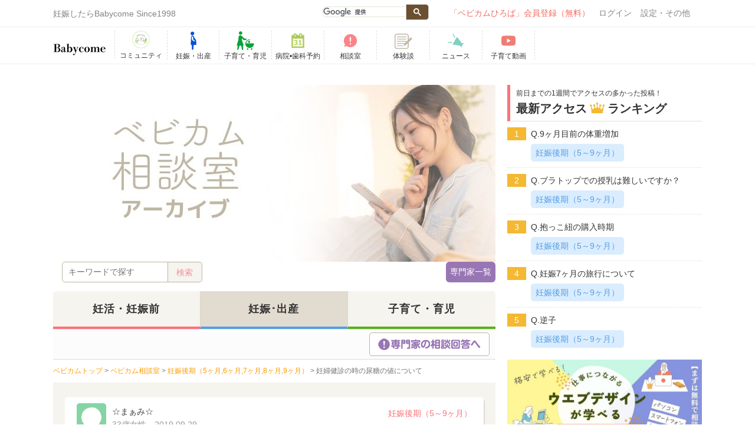

--- FILE ---
content_type: text/html; charset=UTF-8
request_url: https://www.babycome.ne.jp/qa/id/4424/
body_size: 22118
content:
<!DOCTYPE html>
<!--[if IE 8]><html class="no-js lt-ie9 ie" lang="ja" dir="ltr" xmlns:og="http://ogp.me/ns#"><![endif]-->
<html lang="ja">
  <head>
<!-- Google tag (gtag.js) -->
<script async src="https://www.googletagmanager.com/gtag/js?id=G-SCMQ6LZEJN"></script>
<script>
  window.dataLayer = window.dataLayer || [];
  function gtag(){dataLayer.push(arguments);}
  gtag('js', new Date());

  gtag('config', 'G-SCMQ6LZEJN');
</script>

<!-- Google Tag Manager ベビカム2-->
<!-- script>(function(w,d,s,l,i){w[l]=w[l]||[];w[l].push({'gtm.start':
new Date().getTime(),event:'gtm.js'});var f=d.getElementsByTagName(s)[0],
j=d.createElement(s),dl=l!='dataLayer'?'&l='+l:'';j.async=true;j.src=
'https://www.googletagmanager.com/gtm.js?id='+i+dl;f.parentNode.insertBefore(j,f);
})(window,document,'script','dataLayer','GTM-W9VF2SF5');</script -->
<!-- End Google Tag Manager -->

<script>
    (function(h,o,t,j,a,r){
        h.hj=h.hj||function(){(h.hj.q=h.hj.q||[]).push(arguments)};
        h._hjSettings={hjid:3645612,hjsv:6};
        a=o.getElementsByTagName('head')[0];
        r=o.createElement('script');r.async=1;
        r.src=t+h._hjSettings.hjid+j+h._hjSettings.hjsv;
        a.appendChild(r);
    })(window,document,'https://static.hotjar.com/c/hotjar-','.js?sv=');
</script>

    <meta charset="utf-8">
    <meta name="google-site-verification" content="G6GiRdsha04H7iWdcVDc0oKsTHINvn6bm-G8U1PtWz0" />
<title>妊婦健診の時の尿糖の値について｜妊娠後期（5ヶ月,6ヶ月,7ヶ月,8ヶ月,9ヶ月）｜ベビカム相談室｜ベビカム</title>
<meta name="description" content="妊婦健診の時の尿糖の値について（妊娠後期（5～9ヶ月））についての相談です。">
<meta name="keywords" content="">
<link rel="canonical" href="https://www.babycome.ne.jp/qa/id/4424/">

<meta name="viewport" content="width=device-width, initial-scale=1.0, maximum-scale=1.0, user-scalable=no" />
<link rel="apple-touch-icon" href="/img/sp_icon.png">
<link rel="shortcut icon" href="/img/favicon.ico" />
<meta name="author" content="">
<link type="text/css" rel="stylesheet" href="/cache_css/base_r1.css?date=20231204115013" >
<script src="https://kit.fontawesome.com/3e2d33ccb8.js" crossorigin="anonymous"></script>
<link type="text/css" rel="stylesheet" href="/cache_css/skin/default/skin.css?date=20160210110406" >

<link href="https://fonts.googleapis.com/css2?family=M+PLUS+Rounded+1c:wght@500&display=swap" rel="stylesheet"> 

<link type="text/css" rel="stylesheet" href="/cache_css/qa/style.css?date=20200716095653" >
<link rel="canonical" href="https://www.babycome.ne.jp/qa/id/4424/">
                    </head>
    <body class="babycome_body">
<!-- Google Tag Manager (noscript) ベビカム2-->
<noscript><iframe src="https://www.googletagmanager.com/ns.html?id=GTM-W9VF2SF5"
height="0" width="0" style="display:none;visibility:hidden"></iframe></noscript>
<!-- End Google Tag Manager (noscript) -->

      <div class="slide_wrapper" canvas="container">
        <div id="fb-root"></div>
        <script>(function(d, s, id) {
          var js, fjs = d.getElementsByTagName(s)[0];
          if (d.getElementById(id)) return;
          js = d.createElement(s); js.id = id;
          js.src = 'https://connect.facebook.net/ja_JP/sdk.js#xfbml=1&version=v3.2';
          fjs.parentNode.insertBefore(js, fjs);
        }(document, 'script', 'facebook-jssdk'));</script>
        <header class="header_link" id="Header">
          <!--pc_header-->
<div id="top_link" class="container">
  <div id="header_pc">
    <ul id="header_menu" class="clearfix">
      <li class="top_left">
      <p>妊娠したらBabycome Since1998</p>        </li>
        <li class="header_right">
        <div class="menubar">
          <ul id="menu">
            <li class="sp_menu">
            <div class="seachGoogle">
              <script>
                (function() {
                var cx = '003965981542293372498:3rbclpqp9je';
                var gcse = document.createElement('script');
                gcse.type = 'text/javascript';
                gcse.async = true;
                gcse.src = (document.location.protocol == 'https:' ? 'https:' : 'https:') +
                '//cse.google.com/cse.js?cx=' + cx;
                var s = document.getElementsByTagName('script')[0];
                s.parentNode.insertBefore(gcse, s);
                })();
              </script>
              <gcse:searchbox-only></gcse:searchbox-only>
            </div>
            </li>
                          <!--■visitor-->
              
              <li class="signin-header round">
              <a href="https://www.babycome.ne.jp/c/ccnt.php?id=newkaiin_oldheader&dst=https://www.babycome.ne.jp/ja/?memberpage=edit_profile" rel="nofollow">「ベビカムひろば」会員登録（無料）</a>
              </li>
              <li class="setting-header"><a href="/login/" rel="nofollow">ログイン</a><span class="icon_login content_back"></span></li>
              <!--/■visitor-->
                            <li class="other-header">設定・その他<span class="icon_others content_back"></span>
              <ul class="sub3 round setting">
                                <!-- li><a href="/blog/1590751/">ヘルプ</a></li -->
                <li><a href="/inquiry/">お問い合わせ</a></li>
                              </ul>
              </li>
            </ul>
          </div><!--menubar-->
          </li>
        </ul>
      </div><!--header_pc-->
      <!--/pc_header-->
    </div>
        
    
        <ul class="sp_header clearfix">


</ul>
<div class="groval_nav_area">
  <div class="groval_nav_wrap">
    <ul class="grobal_nav clearfix">
      <li class="header_left">
      <ul>
                  <li class="logo-header"><a href="/"><p class="logo">妊娠・育児期のママや家族のコミュニティ Since 1998</p></a></li>    <!--li class="logo-header"><a href="/"><p class="logo">妊娠・出産・育児に関する総合情報サイト【ベビカム】</p></a></li-->
        </ul>
    </li>
    <li>
    <ul class="b_menu clearfix" itemscope itemtype="http://schema.org/SiteNavigationElement">
    <li itemprop="name">
    <a href="/ja/hiroba-top/" itemprop="url">
	<img style="padding-top:0;" src="/img/hiroba_icon.png">
    <span>コミュニティ</span>
    <!-- a href="/days/" itemprop="url">
	<img src="/img/days_icon.jpg">
    <span>デイズ</span -->
    </a>
    </li>
    <!-- li itemprop="name">
    <a href="/pregnancy_activity/" itemprop="url">
    <span>妊活</span>
    </a>
    </li -->
    <li itemprop="name">
    <a href="/pregnancy/" itemprop="url">
    <svg class="svg-icon ic-pregnancy"><use xlink:href="/img/common.svg#ic-pregnancy"></use></svg>
    <span>妊娠・出産</span>
    </a>
    </li>
    <li itemprop="name">
    <a href="/childcare/" itemprop="url">
    <svg class="svg-icon ic-parenting"><use xlink:href="/img/common.svg#ic-parenting"></use></svg>
    <span>子育て・育児</span>
    </a>
    </li>
    <li itemprop="name">
    <a href="/reserve/" itemprop="url">
    <svg class="svg-icon ic-hospital-reservation"><use xlink:href="/img/common.svg#ic-hospital-reservation"></use></svg>
    <span>病院•歯科予約</span>
    </a>
    </li>
    <li itemprop="name">
    <a href="/qa/" itemprop="url">
    <svg class="svg-icon ic-counseling-room"><use xlink:href="/img/common.svg#ic-counseling-room"></use></svg>
    <span>相談室</span>
    </a>
    </li>
    <li itemprop="name">
    <a href="/userstory/" itemprop="url">
   <!--  <svg class="svg-icon ic-userstory"><use xlink:href="/img/common.svg#ic-userstory" style="x: 10;
    y: 10;"></use></svg> -->
    <img src="/img/common/ico-userstory.png" alt=""> 
    <span>体験談</span>
    </a>
    </li>
    <!-- li itemprop="name">
    <a href="/allpost/blog/" itemprop="url">
    <svg class="svg-icon ic-blog"><use xlink:href="/img/common.svg#ic-blog"></use></svg>
    <span>ブログ</span>
    </a>
    </li -->
    <li itemprop="name">
    <!-- a href="/photos/" itemprop="url">
    <svg class="svg-icon ic-growth-record"><use xlink:href="/img/common.svg#ic-growth-record"></use></svg>
    <span>成長記録</span>
    </a -->
    <a href="/ja/news/" itemprop="url">
    <svg class="svg-icon ic-news"><use xlink:href="/img/common.svg#ic-news"></use></svg>
    <span>ニュース</span>
    </a>
    </li>
    <li itemprop="name">
    <a href="https://www.youtube.com/channel/UC6du2j8NkOjCq5tOIYAc5hw" target="_blank" itemprop="url">
    <svg class="svg-icon ic-babytube"><use xlink:href="/img/common.svg#ic-babytube"></use></svg>
    <span>子育て動画</span>
    </a>
    </li>
    <!-- li itemprop="name">
    <a href="/present/" itemprop="url">
    <svg class="svg-icon ic-present"><use xlink:href="/img/common.svg#ic-present"></use></svg>
    <span>プレゼント</span>
    </a>
    </li -->
    </ul>
    </li>
    </ul>
    </div>
    </div>
                              <div class="_headerline_box1">
            <div class="headline_body">
              <div class="headline_wrap">
                <div class="head_line">
                  <ul class="top_bn">
                    <!--li><a target="_blank" href="/c/ccnt.php?id=sakuraya&amp;dst=https://www.sakuraya-sakuraya.jp/html/page2.html">▶赤ちゃんの寝かしつけの不安や悩みはこれで解消！「ぐっすり座布団」</a></li-->
                  	<!-- <li><a target="_blank" href="/c/ccnt.php?id=toysub&amp;dst=https://toysub.net/lp_ugc/lp001.html?utm_source=babycome&utm_medium=cpc&utm_campaign=text">▶新しいおもちゃを試せて学べる！レンタルサービス「トイサブ」</a></li>
                  	<li><a target="_blank" href="/c/ccnt.php?id=insweb&amp;dst=https://www.insweb.co.jp/rd.do?m=21830">▶【全員】ハーゲンダッツ2個もらえる！最短1分学資保険資料請求</a></li> -->
              	 </ul>
                  <!-- <a href="/c/ccnt.php?id=pr_reserve_cp&dst=/reserve/campaign/">
                    <span class='reserve_link'>病院の口コミ投稿で200ポイント！</span>                  </a> -->
                </div>
              </div>
            </div>
          </div><!--headerline_box1-->
					          </header>
          <div class="prev">
            <a href="#" onClick="history.back(); return false;">
              <span>&lt;&nbsp;戻る</span>
            </a>
          </div>
          <div class="container">
                        <div class="pathnav"><div itemscope itemtype="https://schema.org/BreadcrumbList"><span itemprop=itemListElement itemscope itemtype="https://schema.org/ListItem"><a href="/" itemprop=item><span itemprop="name" property="name">ベビカムトップ</span><meta itemprop="position" content=1 /></a></div> &gt; <div itemscope itemtype='https://schema.org/BreadcrumbList'><span itemprop=itemListElement itemscope itemtype='https://schema.org/ListItem'><a href='/qa_health/category/3/' itemprop='item'><span itemprop='name' property='name'>妊娠後期（5～9ヶ月）</span><meta itemprop='position' content=2 /></a></div> &gt; <span class='bbl'>妊婦健診の時の尿糖の値について</span></div>          </div><!--container-->
          <!--div class="sub_head_line mb10">
	<div class="container">
<a  href="/reserve/campaign/">QUOカード500円分が毎月100名様に当たる！病院の「ネット予約」に関する口コミキャンペーン実施中！</a>	</div>
</div-->
          <!--            -->
          <div class="container clearfix main">
            <div class="container_wrap clearfix">
              <div class="main_content clearfix">
                <div class="main_wrapper">
                  <!--?= $V->float ?-->

<div><a href="/qa/"><img src="/img/qa/qa_title.jpg"></a></div>
<div class="qa qa_header">
	<div class="qa_header_left clearfix">
		<div class="qa_header_center search_area d151206">
			<div class="box">
				<!-- div class="aaa"><img src="/img/qa/search.png" alt="虫めがねアイコン"></div -->
				<div class="search_head bbb" style="display:block;">
					<form method="get" class="searchform" action="/qa/search">
						<input type="text" value="" name="s" placeholder="キーワードで探す">
						<input type="submit" value="検索">
					</form>
				</div>
			</div>
		</div>
		<div class="clear"></div>
	</div>
	<div class="qa_header_right">
		<ul>
			<li><a href="/qa/adviser/"><img src="/img/qa/adv_icon.png" alt="">専門家一覧</a></li>
		</ul>
	</div>
</div>


<div class="clear"></div>
<div class="qa header">
	<!--p class="kokuti"><a href="/blog/1571255/" style="text-decoration:underline;">7/29（金）13：00まで！オープンキャンペーン実施中!!</a></p-->
	<div class="fixbar">
		<nav id="gnav">
			<ul class="clearfix sp_navi">
			<li class="gnav2 "><a href="/qa/phase0/">妊活・妊娠前</a></li>
			<li class="gnav3 active">
				<div class="btn-select">
					<select onChange="this.options[this.selectedIndex].value && (window.location = this.options[this.selectedIndex].value);"  name="ikuji" class="select _select_page">
						<option value=""></option>
						<option value="/qa/phase1">妊娠・出産(すべて)</option>
						<option value="/qa/phase1-0">妊娠初期(1~4ヶ月)</option>
						<option value="/qa/phase1-1">妊娠後期(5~9ヶ月)</option>
						<option value="/qa/phase1-2">出産(10ヶ月)</option>
					</select>
				</div>
			</li>
			<li class="gnav4 ">
				<div class="btn-select">
					<select onChange="this.options[this.selectedIndex].value && (window.location = this.options[this.selectedIndex].value);" name="other" class="select _select_page">
						<option value=""></option>
						<option value="/qa/phase2">子育て・育児(すべて)</option>
						<option value="/qa/phase2-0">生後(0~4ヶ月)</option>
						<option value="/qa/phase2-1">生後(5~9ヶ月)</option>
						<option value="/qa/phase2-2">生後(10ヶ月~1歳6ヶ月)</option>
						<option value="/qa/phase2-3">生後(1歳7ヶ月~2歳)</option>
						<option value="/qa/phase2-4">生後(3歳~)</option>
					</select>
				</div>
			</li>
		</ul>
		<div class="clear"></div>
		<ul class="clearfix pc_navi">
			<li class="gnav2 "><a href="/qa/phase0/">妊活・妊娠前</a></li>
			<li class="gnav3 gnavi_li active">
				<a href="/qa/phase1/">妊娠･出産</a>
					<div class="gnavi_sub clearfix">
						<div>
						<a href="/qa/phase1/">妊娠・出産すべて</a>
						<a href="/qa/phase1-0/">妊娠初期(1~4ヶ月)</a>
						<a href="/qa/phase1-1/">妊娠後期(5~9ヶ月)</a>
						<a href="/qa/phase1-2/">出産(10ヶ月)</a>
						</div>
					</div>
			</li>
			<li class="gnav4 gnavi_li ">
				<a href="/qa/phase2/">子育て・育児</a>
					<div class="gnavi_sub sub2 clearfix">
						<div>
						<a href="/qa/phase2/">子育て・育児すべて</a>
						<a href="/qa/phase2-0/">生後(0~4ヶ月)</a>
						<a href="/qa/phase2-1/">生後(5~9ヶ月)</a>
						<a href="/qa/phase2-2/">生後(10ヶ月~1歳6ヶ月)</a>
						<a href="/qa/phase2-3/">生後(1歳7ヶ月~2歳)</a>
						<a href="/qa/phase2-4/">生後(3歳~)</a>
						</div>
					</div>
			</li>
		</ul>
		<div class="clear"></div>
	</nav>
	<div id="head_area">
		<ul class="clearfix">
			<!-- li class="post_nayami"><a href="/qa/form/"><img src="/img/qa/post_head_pc.png" alt="専門家の相談回答へ" class="pc"><img src="/img/qa/post_head.png" alt="専門家の相談回答へ" class="sp"></a></li -->
			<li class="search_area"><a href="/qa/a/"><img src="/img/qa/expert_head_pc.png" alt="専門家の相談回答へ" class="pc"><img src="/img/qa/expert_head.png" alt="専門家の相談回答へ" class="sp"></a></li>
			<!--専門家リンク-->
			<!--li class="search_area"><a href="/qa/"><img src="/img/qa/top_head_pc.png" alt="お悩み相談する！" class="pc"><img src="/img/qa/expert_head.png" alt="お悩み相談する！" class="sp"></a></li-->
			<!--/専門家リンクここまで-->
		</ul>
		<div class="clear"></div>
	</div>
</div>

<div class="pathnav qapath">
  <div itemscope itemtype="https://schema.org/BreadcrumbList">
    <span itemprop=itemListElement itemscope itemtype="https://schema.org/ListItem">
      <a href="/" itemprop=item>
        <span itemprop=name>ベビカムトップ</span>
      </a>
      <meta itemprop=position content=1 />
    </span>
  </div>
  &gt;
  <div itemscope itemtype="https://schema.org/BreadcrumbList">
    <span itemprop=itemListElement itemscope itemtype="https://schema.org/ListItem">
      <a href="/qa/" itemprop=item>
        <span itemprop=name>ベビカム相談室</span>
      </a>
      <meta itemprop=position content=2 />
    </span>
  </div>
  &gt;
  <div itemscope itemtype="https://schema.org/BreadcrumbList">
    <span itemprop=itemListElement itemscope itemtype="https://schema.org/ListItem">
      <a href="/qa/phase1-1/" itemprop=item>
        <span itemprop=name>妊娠後期（5ヶ月,6ヶ月,7ヶ月,8ヶ月,9ヶ月）</span>
      </a>
      <meta itemprop=position content=3 />
    </span>
  </div>
  &gt;
  <span class="bbl">妊婦健診の時の尿糖の値について</span>
</div>


<div id="detailBlock" itemscope itemtype="http://schema.org/QAPage">
<div itemprop="mainEntity" itemscope itemtype="http://schema.org/Question">
	<section id="qa_feed" class="detail_feed">
		<div class="qa_detail top_detail">
			<div class="detail_head clearfix">




				<div class="qa_icon">
					<a href="/x62y3gb6/">
						<img src="/photo/member/215659/profile.jpg" alt="☆まぁみ☆">
					</a>
				</div>
				<div class="detail_head_right">
					<a href="/x62y3gb6/">
						<span itemprop="author" itemscope itemtype="http://schema.org/Person">
						<span class="nickname" itemprop="name">☆まぁみ☆</span>
						</span>
					</a>
					<span class="state">33歳女性</span>
					<span itemprop="dateCreated" datetime="2019-09-29T08:29:00+0900"  class="time none">2019-09-29T08:29:00+0900</span>
					<span class="time">2019.09.29</span>				</div>
			</div>
			<div class="clear"></div>
			<h1 itemprop="name">Q.妊婦健診の時の尿糖の値について</h1>
			<div itemprop="text" class="detail_text_area"><p>３人目の妊娠中、安定期に入った頃から毎回尿糖がプラスででていました。<br />
<br />
測る前、何も食べていなくても食べても変わらずでて、血液検査をしたら、以上はないということでした。<br />
<br />
看護士さんには妊娠中はよくあるから気にしなくて大丈夫と言われましたが、同じような方いらっしゃいますか？<br />
<br />
また、なぜ食べるものにかかわらず糖がでるのか、わかる方いらっしゃいますか？</p>
				<ul class="clearfix tag_ul" >
					<li class="tag_list detail_type2">
					<a href="/qa/tag/?s=食事">食事</a>
					</li>					<li class="tag_list detail_type2">
					<a href="/qa/tag/?s=妊娠中の過ごし方">妊娠中の過ごし方</a>
					</li>				</ul>
			</div>
			<ul class="img_area clearfix">


			</ul>
			<div class="detail_cate"><a href="/qa/phase1-1/" class="category ">妊娠後期（5～9ヶ月）</a></div>
			<div class="detail_bottom_spec">
				<ul class="clearfix detai_tag_right">
					<li>

				<div class="topic_ac">
				</div>
					</li>
					<li><span class="post_type2"><img src="/img/qa/comment_icon.png" alt="アイコン"><span itemprop="answerCount">1</span></span></li>
				</ul>
				<div class="clear"></div>
			</div>
		</div>
		<!-- p class="right"><a href="/info/form/" target="_blank" class="houkoku">問題のある投稿を報告</a></p -->
	</section>

	<section id="qa_feed" class="adviser_top">
		<div id="expert" class="qa_detail" itemprop="acceptedAnswer" itemscope itemtype="http://schema.org/Answer">
				<div class="detail_head clearfix">
				<div class="qa_icon">
					<a itemprop="url" href="https://www.babycome.ne.jp/qa/id/4424#expert">
							<img src="/img/default_icon/adviser_m36.jpg" alt="秋葉和敬">
					</a>
				</div>
				<div class="detail_head_right">
					<h2 class="nickname" itemprop="author" itemscope itemtype="http://schema.org/Person">
					<strong itemprop="name">秋葉和敬先生（医療法人慈愛会 秋葉産婦人科病院 院長・医学博士・産婦人科専門医 臨床遺伝専門医・産婦人科乳腺疾患専門医）</strong>のアドバイス
					</h2>
				</div>
			<span class=" fav " data-qno="4424" data-comment_id="0" data-flag="0">
			<span class="favorite_text_guest">
				
				<span class="action_num" itemprop="upvoteCount">0</span>
				</span>
			</span>
				<div class="adviser_flag">
					<img src="/img/qa/adviser_flag.png">
				</div>
			</div>
			<div class="clear"></div>
			<div class="detail_text_area">
      <div itemprop="text" class="m0">
				<p>▼なぜ妊婦健診では尿検査を行うのか？<br />
<br />
毎回の妊婦健診で行う尿検査は、テステープと呼ばれる簡易尿検査で、妊娠経過や胎児の成長、母体に影響するトラブルのサインが出ていないかをチェックするためのものです。特にチェックしている項目は、母子健康手帳に記載欄のある尿糖と尿蛋白です。尿糖は、妊娠糖尿病を、尿蛋白は妊娠高血圧症候群の早期発見を目的として検査しています。<br />
<br />
妊娠糖尿病は、妊娠により糖代謝の状態が糖尿病のように変化する疾患で、「尿糖陽性」・「胎児発育が大きめ」・「羊水量が多め」などの症状がある場合に疑われ、糖負荷試験（糖分の入った検査用のジュースを飲んだ後、血液検査で血糖値を測定する方法）により診断されます。<br />
<br />
妊娠糖尿病の産科的問題点は、「巨大児出産」と「新生児低血糖」であり、妊娠糖尿病の診断が確定した場合は、食事療法やインスリン療法などで血糖コントロールを行います。なお、妊娠糖尿病にかかった妊婦さんは、将来的な成人病としての「糖尿病発症予備群」でもあるので、産後も注意が必要です。<br />
<br />
一方で、糖負荷試験により妊娠糖尿病が否定された場合の尿糖陽性の方は、「腎性糖尿」と診断し正常と判断され、特段の治療、食事制限を必要としません。「腎性糖尿」の場合は将来的な糖尿病の発症確率は、一般集団と変わらないとされています。<br />
<br />
▼妊娠中に尿糖が出やすい理由は？<br />
<br />
腎臓は、循環している血液をろ過し、老廃物等を尿として排出し、体に必要なものは再吸収する役目をしています。妊娠中は母体の循環血液量が約1.5倍になり腎臓に負担がかかる一方で、腎臓の再吸収できる能力は妊娠前と変わらないため、吸収しきれなかった糖が尿に出やすくなります。<br />
<br />
また、ろ過後に再吸収できる量がもともと低く、尿に糖が出やすい人もいます。これが「腎性糖尿」で、妊娠中の尿検査で一時的に、あるいは毎回にわたり尿糖が陽性（プラス）となることは比較的よくみられることです。検査の直前に甘いものを飲んだり食べたりすると尿糖が陽性となることもあります。<br />
<br />
ご質問の方は、安定期に入ってから毎回尿糖がプラスで、血液検査では異常ないとのことですから、「腎性糖尿」と考えられます。妊婦健診の直前の食事摂取や甘い飲料を制限することで健診時の尿糖プラスを陰性化する可能性もありますが、医師から特に指示がない場合は、健診前に極端な食事制限は必要ないと考えられます。</p>
      </div>
				<span class="right time none" itemprop="dateCreated" datetime="2019-09-29T08:29:00+0900">2019-09-29T08:29:00+0900</span>
			</div>
			<div class="adviser_area">
				<ul class="accordion">
				<li>
				<p>
				<span class="more_right"><span class="more_right_txt adviser_name">▼&nbsp;秋葉和敬先生のプロフィール</span></span>
				</p>
				<ul class="accordion" id="osusume">
				<li><p>順天堂大学医学部卒業後、関東労災病院産婦人科・日立総合病院産婦人科・国立霞ヶ浦病院産婦人科などに勤務した後、米国コロンビア大学医学部へ研究留学。帰国後は、社会保険中央病院医長、愛育病院産婦人科部長を歴任し、1996年11月に秋葉産婦人科病院の第4代院長に就任。2009年8月、WHO/UNICEFより「赤ちゃんに優しい病院」、BFH ( Baby Friendly Hospital ) の認定を受け、2014年には「ぽっかぽかクラブ（育児サークル）」や産後ケアセンターを設立するなど、幅広いサービスで地域の女性たちの妊娠・出産・育児をサポートしている。</p></li>
					<ul class="adviser_ilink">
						<li>
													<a href="/x6720p56/all//">▶︎&nbsp;秋葉和敬先生のページ</a>
												</li>
						<li><a href="/qa/adviser/36/">▶&nbsp;秋葉和敬先生の回答をすべて見る！</a></li>
						<li><a href="/qa/adviser/">▶&nbsp;専門家一覧へ</a></li>
					</ul>
				</ul>
				</li>
				</ul>
			</div>
		</div>
	</section>

	<!--ログインしてない-->
	<!-- section id="qa_feed" style="padding:10px 0 0 0!important;">
		<div class="comment_submit_logout2020 clearfix">
			<div class="fa fa-chevron-circle-right"><a href="/member_only_use/">コメントする</a></div>
		</div>
	</section -->

<h2><span>みんなのコメント</span></h2>
<section id="qa_feed">
<div>
	<div itemprop="suggestedAnswer" itemscope itemtype="http://schema.org/Answer" class="">
		<div id="_comment766625" class="qa_detail comment_detail">
			<div class="detail_head clearfix">
				<a itemprop="url" href="https://www.babycome.ne.jp/qa/id/4424"></a>
				<div class="qa_icon">					<a href="/x65d90h8/">
						<img src="/photo/member/327841/profile.jpg" alt="6627">
					</a>
				</div>
				<div class="detail_head_right">
					<a href="/x65d90h8/" itemprop="author" itemscope itemtype="http://schema.org/Person">
					<span class="nickname" itemprop="name">6627</span>
					</a><span class="time none" itemprop="dateCreated"datetime="2019-09-29T21:40:42+0900">2019-09-29T21:40:42+0900</span>
<span class="time">2019.09.29</span>
</div>

			<div class=" fav  " data-qno="4424" data-comment_id="766625" data-flag="0">
				<span class="favorite_text_guest">
				<span class="action_num" itemprop="upvoteCount">0</span>
				</span>
			</div>

			</div>
			<div class="clear"></div>
		<div class="detail_text_area" itemprop="text"><p>わたしはひっかからなかったのですが、産後具合が悪くてし食べたら糖尿になりかかっていると言われました。<br />
妊娠中に悪化した可能性があると。<br />
糖尿の話も妊娠中すこしいわれましたがぎりぎり大丈夫っていう感じでした。<br />
<br />
処方薬はないです。<br />
ただ食べる順、量を気を付ければいいとだけ言われました。<br />
炭水化物はとにかく最後です。<br />
2か月続けたら体調がよくなり、数値も高めでしたが落ち着きました。<br />
<br />
体質もあるけど食べ物、食べ順食べ方だって言ってました。単純因らしいです。<br />
きになるなら代謝科にかかってみるといいかもしれません。<br />
</p></div>			<div class="none">
			<div class="iine_area clearfix">
				<!-- span>いいね</span -->
				<ul class="iine_list">				</ul>
				<a class="none more_iine">もっと見る</a>
			</div>
			<div class="iine_area clearfix iine_accordion iine_open" style="display:none">
				<span></span>
				<ul class="iine_list">				</ul>
			</div>
			</div>
		</div>
		<!-- p class="comment_report right"><a href="/info/form/" target="_blank" class="houkoku">問題のある投稿を報告</a></p -->
<!-- div class="center">
<a href="https://www.babycome.ne.jp/c/ccnt.php?id=newtop_oldsoudan_banner&dst=https://www.babycome.ne.jp/ja/"><img src="/img/to_top.jpg"></a>
</div -->
<br>
	</div></div>

	</section>

<section id="qa_feed">

<ul>
<li class="mb40">
<div class="center">
<a href="https://www.babycome.ne.jp/c/ccnt.php?id=newtop_oldsoudan_banner&dst=https://www.babycome.ne.jp/ja/"><img src="/img/to_top.jpg"></a>
</div>
<br>
<!-- a class="pc" href="/mama_teabreak/?from=qa_banner_pc">
<img src="/img/banner/qa/mtb_banner_pc.jpg">
</a>
<a class="sp" href="/mama_teabreak/?from=qa_banner_sp">
<img src="/img/banner/qa/mtb_banner_sp.jpg">
</a -->
<!-- a class="" href="https://www.babycome.ne.jp/c/ccnt.php?id=shikaku_2307_sodan&dst=https://www.babycome.ne.jp/news/id/home-358/">
<img src="https://www.babycome.ne.jp/img/download/shikaku-555-840a0">
</a -->

<!-- a class="sp" href="https://www.babycome.ne.jp/c/ccnt.php?id=g-kit-soudan-sp&dst=https://chromos-corp.com/familybalancing/?utm_source=portal???utm_medium=babycome???utm_campaign=consultation">
<img src="https://www.babycome.ne.jp/img/download/soudanshitu_banner_PC-565-51537">
</a>
<a class="pc" href="https://www.babycome.ne.jp/c/ccnt.php?id=g-kit-soudan-pc&dst=https://chromos-corp.com/familybalancing/?utm_source=portal???utm_medium=babycome???utm_campaign=consultation">
<img src="https://www.babycome.ne.jp/img/download/soudanshitu_banner_PC-565-51537">
<br>
</a>
<br -->

<!-- a class="" href="https://www.babycome.ne.jp/c/ccnt.php?id=shikaku_2309_soudan_archive&dst=https://youtu.be/4nacSr1iEKg">
<img src="https://www.babycome.ne.jp/img/download/soudanshitu_banner_PC-585-24e2a">
</a>
<br>
<br -->

<!-- a class="" href="https://www.babycome.ne.jp/c/ccnt.php?id=NIPT_soudanbanner&dst=https://nipts.jp">
<img src="https://www.babycome.ne.jp/img/banner/qa/nipt_banner.jpg">
</a>
<br>
<br -->

<!-- 20240801
a class="pc" href="https://www.babycome.ne.jp/c/ccnt.php?id=wacoal-soudanshitu-banner&dst=https://www.babycome.ne.jp/pr/wacoal/">
<img src="https://www.babycome.ne.jp/img/download/soudanshitu_banner_PC-296-b41ba">
<br>
</a>
<a class="sp" href="https://www.babycome.ne.jp/c/ccnt.php?id=wacoal-soudanshitu-banner&dst=https://www.babycome.ne.jp/pr/wacoal/">
<img src="https://www.babycome.ne.jp/img/download/soudanshitu_banner_SP-295-ae913 ">
</a>
<br -->


<!-- a class="" href="https://www.babycome.ne.jp/c/ccnt.php?id=award24_soudanbanner_entyo&dst=https://www.babycome.ne.jp/ja/news/info-3/">
<img src="https://www.babycome.ne.jp/img/download/award-595-01c64">
</a -->
<br>
<br>
<!-- a class="" href="https://www.babycome.ne.jp/c/ccnt.php?id=green_2306_sodan&dst=https://www.babycome.ne.jp/travel/greenplaza/">
<img src="https://www.babycome.ne.jp/img/download/hgp-547-90f70">
</a -->

</li>
<!--
<li class="mb20">
<a class="pc" href="https://www.babycome.ne.jp/c/ccnt.php?id=photoconbanner_mtb_pc&dst=https://www.babycome.ne.jp/news/id/home-279/">
<img src="https://www.babycome.ne.jp/img/download/photocon-269-a755c">
</a>
<a class="sp" href="https://www.babycome.ne.jp/c/ccnt.php?id=photoconbanner_mtb_sp&dst=https://www.babycome.ne.jp/news/id/home-279/">
<img src="https://www.babycome.ne.jp/img/download/photocon-270-1e4b6">
</a>
</li>
<li class="mb20">
<a class="" href="https://www.babycome.ne.jp/c/ccnt.php?id=mataro2023__conunder&dst=https://www.babycome.ne.jp/onehinalp/">
<img src="https://www.babycome.ne.jp/img/download/mataro2023__conunder-349-a3db1">
</a>
</li>
-->
</ul>

		<div class="post_list osusume">
			<h3>ベビカム相談室 妊娠の注目タグ</h3>

<div class="tag_area_02 clearfix">
<ul class="clearfix">
					<li><a href="/qa/tag/pregnancy-sick/">病気・症状</a></li>
					<li><a href="/qa/tag/vomiting-of-pregnancy/">つわり</a></li>
					<li><a href="/qa/tag/meal/">食事</a></li>
					<li><a href="/qa/tag/birth/">出産</a></li>
					<li><a href="/qa/tag/water-breaking/">破水</a></li>
					<li><a href="/qa/tag/labor/">陣痛</a></li>
					<li><a href="/qa/tag/breech-baby/">逆子</a></li>
					<li><a href="/qa/tag/c-section/">帝王切開</a></li>
					<li><a href="/qa/tag/tpl/">切迫早産</a></li>
					<li><a href="/qa/tag/homecoming/">里帰り</a></li>
					<li><a href="/qa/tag/attend-delivery/">立ち会い出産</a></li>
					<li><a href="/qa/tag/childbirth-preparations/">出産準備</a></li>
					<li><a href="/qa/tag/fetal-growth/">胎児の成長</a></li>
					<li><a href="/qa/tag/influence-on-babies/">赤ちゃんへの影響</a></li>
					<li><a href="/qa/tag/how-to-spend-during-pregnancy/">妊娠中の過ごし方</a></li>
					<li><a href="/qa/tag/anxiety-during-pregnancy/">妊娠中の不安</a></li>
					<li><a href="/qa/tag/abortion/">中絶</a></li>
					<li><a href="/qa/tag/fertilization-date/">受精日</a></li>
</ul>
</div>


</div>

<section id="ranking_wrap" class="sp">
	<div id="ranking">
		<div class="qa_midashi">
			<p>前日までの1週間でアクセスの多かった投稿！</p>
			<h3>最新アクセス<img src="/img/qa/rank.png" alt="王冠のアイコン">ランキング</h3>
		</div>
		<ul>
				<li>
					<div class="ranking_icon"><span>1</span></div>
					<div class="ranking_post">
						<div class="ranking_post_top">
							<a class="post_title" href="/qa/id/2550/">Q.9ヶ月目前の体重増加</a>
						</div>
						<div class="ranking_post_bottom">
							<div class="purpose">
								<ul>
									<li><a href="/qa/phase1-1/" class="category i_pregnancy">妊娠後期（5～9ヶ月）</a></li>
								</ul>
							</div>
						</div>
					</div>
					<div class="clear"></div>
				</li>				<li>
					<div class="ranking_icon"><span>2</span></div>
					<div class="ranking_post">
						<div class="ranking_post_top">
							<a class="post_title" href="/qa/id/4363/">Q.ブラトップでの授乳は難しいですか？</a>
						</div>
						<div class="ranking_post_bottom">
							<div class="purpose">
								<ul>
									<li><a href="/qa/phase1-1/" class="category i_pregnancy">妊娠後期（5～9ヶ月）</a></li>
								</ul>
							</div>
						</div>
					</div>
					<div class="clear"></div>
				</li>				<li>
					<div class="ranking_icon"><span>3</span></div>
					<div class="ranking_post">
						<div class="ranking_post_top">
							<a class="post_title" href="/qa/id/1674/">Q.抱っこ紐の購入時期</a>
						</div>
						<div class="ranking_post_bottom">
							<div class="purpose">
								<ul>
									<li><a href="/qa/phase1-1/" class="category i_pregnancy">妊娠後期（5～9ヶ月）</a></li>
								</ul>
							</div>
						</div>
					</div>
					<div class="clear"></div>
				</li>				<li>
					<div class="ranking_icon"><span>4</span></div>
					<div class="ranking_post">
						<div class="ranking_post_top">
							<a class="post_title" href="/qa/id/2283/">Q.妊娠7ヶ月の旅行について</a>
						</div>
						<div class="ranking_post_bottom">
							<div class="purpose">
								<ul>
									<li><a href="/qa/phase1-1/" class="category i_pregnancy">妊娠後期（5～9ヶ月）</a></li>
								</ul>
							</div>
						</div>
					</div>
					<div class="clear"></div>
				</li>				<li>
					<div class="ranking_icon"><span>5</span></div>
					<div class="ranking_post">
						<div class="ranking_post_top">
							<a class="post_title" href="/qa/id/1898/">Q.逆子</a>
						</div>
						<div class="ranking_post_bottom">
							<div class="purpose">
								<ul>
									<li><a href="/qa/phase1-1/" class="category i_pregnancy">妊娠後期（5～9ヶ月）</a></li>
								</ul>
							</div>
						</div>
					</div>
					<div class="clear"></div>
				</li>		</ul>
	</div>
</section>



		<div class="post_list no_answer">
			<ul>
				<li><h3>未回答の相談</h3></li>
				<li>
					<a href="/qa/id/5032/">Q.私の息子たちのトイレトレーニングの相談</a>
					<div class="purpose">
						<ul>
							<li><span class="time">2023.10.22</span></li>
						</ul>
					</div>
				</li>				<li>
					<a href="/qa/id/5031/">Q.令和の子供に(子)がつく名前はありか?</a>
					<div class="purpose">
						<ul>
							<li><span class="time">2023.09.23</span></li>
						</ul>
					</div>
				</li>				<li>
					<a href="/qa/id/5028/">Q.11ヶ月息子の夜泣きがつらいです</a>
					<div class="purpose">
						<ul>
							<li><span class="time">2023.07.29</span></li>
						</ul>
					</div>
				</li>				<li>
					<a href="/qa/id/5026/">Q.授乳中に蚊に沢山刺されて困っています</a>
					<div class="purpose">
						<ul>
							<li><span class="time">2023.06.21</span></li>
						</ul>
					</div>
				</li>				<li class="more_list">
					<a href="/qa/noanswer/">未回答の相談一覧へ</a>
				</li>
			</ul>
		</div>
		<div class="post_list osusume">
			<ul>
        <li><h3>おすすめ情報&関連情報</h3></li>
                        <li>
        <a href="/pregnancy/"><span class="blue02">「妊娠・出産」ページでもっと詳しく</span><br>妊娠・出産期のママと赤ちゃんの様子などの各種マタニティ情報から戌の日安産祈願まで</a>
        </li>
                <!--div class="pc">
				<li>
					<a href="/pr/wacoal">失敗しないマタニティインナー選び</a>
				</li>				<li>
					<a href="/childcare/bath">0歳からはじめるスキンケア</a>
				</li></div-->
			</ul>
		</div>
	</section>
		<div class="link_other">
			<a href="/community/">ベビカムコミュニティ&nbsp;▶︎</a>
		</div>
</div>
</div>
</div>
                  <div class="all_qa_link"><a href="/qa/"><i class="fa fa-angle-right"></i>解決できないお悩みはこちらから</a></div>
                  <div class="powerdby"><img src="/img/bungotakada/powerd.png" alt="powerd by babycome"></div>
                </div><!--/main_wrapper-->
              </div><!--/main_content-->
              <div class="side_content">
                <div class="side_wrapper">
                  <section id="ranking_wrap" class="pc">
	<div id="ranking">
		<div class="qa_midashi">
			<p>前日までの1週間でアクセスの多かった投稿！</p>
			<h3>最新アクセス<img src="/img/qa/rank.png" alt="王冠のアイコン">ランキング</h3>
		</div>
		<ul>
				<li>
					<div class="ranking_icon"><span>1</span></div>
					<div class="ranking_post">
						<div class="ranking_post_top">
							<a class="post_title" href="/qa/id/2550/">Q.9ヶ月目前の体重増加</a>
						</div>
						<div class="ranking_post_bottom">
							<div class="purpose">
								<ul>
									<li><a href="/qa/phase1-1/" class="category i_pregnancy">妊娠後期（5～9ヶ月）</a></li>
								</ul>
							</div>
						</div>
					</div>
					<div class="clear"></div>
				</li>				<li>
					<div class="ranking_icon"><span>2</span></div>
					<div class="ranking_post">
						<div class="ranking_post_top">
							<a class="post_title" href="/qa/id/4363/">Q.ブラトップでの授乳は難しいですか？</a>
						</div>
						<div class="ranking_post_bottom">
							<div class="purpose">
								<ul>
									<li><a href="/qa/phase1-1/" class="category i_pregnancy">妊娠後期（5～9ヶ月）</a></li>
								</ul>
							</div>
						</div>
					</div>
					<div class="clear"></div>
				</li>				<li>
					<div class="ranking_icon"><span>3</span></div>
					<div class="ranking_post">
						<div class="ranking_post_top">
							<a class="post_title" href="/qa/id/1674/">Q.抱っこ紐の購入時期</a>
						</div>
						<div class="ranking_post_bottom">
							<div class="purpose">
								<ul>
									<li><a href="/qa/phase1-1/" class="category i_pregnancy">妊娠後期（5～9ヶ月）</a></li>
								</ul>
							</div>
						</div>
					</div>
					<div class="clear"></div>
				</li>				<li>
					<div class="ranking_icon"><span>4</span></div>
					<div class="ranking_post">
						<div class="ranking_post_top">
							<a class="post_title" href="/qa/id/2283/">Q.妊娠7ヶ月の旅行について</a>
						</div>
						<div class="ranking_post_bottom">
							<div class="purpose">
								<ul>
									<li><a href="/qa/phase1-1/" class="category i_pregnancy">妊娠後期（5～9ヶ月）</a></li>
								</ul>
							</div>
						</div>
					</div>
					<div class="clear"></div>
				</li>				<li>
					<div class="ranking_icon"><span>5</span></div>
					<div class="ranking_post">
						<div class="ranking_post_top">
							<a class="post_title" href="/qa/id/1898/">Q.逆子</a>
						</div>
						<div class="ranking_post_bottom">
							<div class="purpose">
								<ul>
									<li><a href="/qa/phase1-1/" class="category i_pregnancy">妊娠後期（5～9ヶ月）</a></li>
								</ul>
							</div>
						</div>
					</div>
					<div class="clear"></div>
				</li>		</ul>
	</div>
</section>
<div class="bottom_brandpanel">
<!--banner-->
<div class="top_right">
<ul class="someList">
<li class="mb10">
	<a target="_blank" href="/c/ccnt.php?id=jiriki_2308_kiji&dst=https://www.jirikiwebschool.com/babycomecollab/"><img style="margin-bottom:10px;" src="/img/banner/brandpanel/bnbp_jiriki_202310.jpg" alt="ベビカム&ジリキウェブスクールがコラボでお届けする、「ママのため」のオンライン・ウェブデザインスクールのご紹介。忙しい「ママのため」に安価・短時間でウェブデザインのスキルを習得できるカリキュラムです！"></a></li>
</ul>

<!--div class="wacoal_adlink">
  <img src="/img/banner/brandpanel/brandpanel_wacoal_1.jpg" alt="">
  <ul class="wacoal_adlink_list">
    <li><a href="/c/ccnt.php?id=brandpanel_wacoal_wacoal&dst=https://store.wacoal.jp/brand/wing-maternity/?aapid=wb~bbcm~bnr~maternity_top"><img src="/img/banner/brandpanel/wacoal_webstore.png" alt="wacoal_webstore"></a></li>
    <li><a href="/c/ccnt.php?id=brandpanel_wacoal_amazon&dst=https://www.amazon.co.jp/stores/page/67DB611F-2826-4637-B6A1-F00D3A4A5D74?channel=bebycome"><img src="/img/banner/brandpanel/amazon.png" alt="amazon"></a></li>
    <li><a href="/c/ccnt.php?id=brandpanel_wacoal_rakuten&dst=https://item.rakuten.co.jp/wacoal-wing/c/0000000262/?scid=wi_grp_gmx_rf_wing_babycome_0401"><img src="/img/banner/brandpanel/rakuten.png" alt="rakuten"></a></li>
  </ul>
</div-->




<!--<h3 class="content_title clear mt10">ピックアップ【PR】</h3>
<div id="osusume_block">
<ul class="category_text_list clearfix" id="osusume">


<li>
<a href="/" class="target">
<div class="osusume_left">
<img src="/img/banner/category_right/" alt="">
</div>
<div class="osusume_right line1">
<p></p>
</div>
<div class="clear"></div>

</a>
</li>
</ul>
</div>-->


<!-- <ul class="clearfix top_bn">
<ul><li><a target="_blank" href="/web/20170421152330/http://www.babycome.ne.jp/c/ccnt.php?id=stm&amp;dst=http://www.babycome.ne.jp/news/id/health-27">▶︎記念にもらう「へその緒」は、実用的な「さい帯血保管」の時代へ！</a></li><li><a target="_blank" href="/web/20170421152330/http://www.babycome.ne.jp/c/ccnt.php?id=mikihouseland_sp&amp;dst=http://www.babycome.ne.jp/info/mikihouseland">▶︎人気キャラクターに会える！遊べる！ミキハウスランドへGO！</a></li><li><a target="_blank" href="/web/20170421152330/http://www.babycome.ne.jp/c/ccnt.php?id=mazamaro_sp&amp;dst=http://www.m-marrow.co.jp/lp/">▶妊娠中から差がつく！健康な優秀児を出産!?先輩ママたちの体験談は必見。要チェック！</a></li></ul></ul> -->
<div class="top_pc">
<h3 class="content_title mt20">人気特集【PR】</h3>
<ul class="regular_img_list clearfix">
<li class="regulat_img_wrap">
<a href="https://www.babycome.ne.jp/c/ccnt.php?id=tadc_mataro01&dst=/babygoods/mataro/" data-url="https://www.babycome.ne.jp/c/ccnt.php?id=tadc_mataro01&dst=/babygoods/mataro/" class="read_check target clearfix" data-page="mataro" data-ver="ver1" data-target="_self">
<div class="regular_left">
<img src="/img/banner/regular/bn_mataro_201911_3.jpg" alt="初節句の準備早めにしよう　280年の伝統　真多呂人形" title="初節句の準備早めにしよう　280年の伝統　真多呂人形" class="opacity">
</div>
<div class="regular_right">
<p class="regular_img_title">初節句の準備早めにしよう　280年の伝統　真多呂人形</p>
<p class="regular_img_text">初節句の雛人形は伝統の真多呂人形</p>
<div class="right catest">

<span class="none">0</span>
</div>
</div>
</a>
</li><li class="regulat_img_wrap">
<a href="https://www.babycome.ne.jp/c/ccnt.php?id=himawari_life&dst=/maternityclass/himawari_life/" data-url="https://www.babycome.ne.jp/c/ccnt.php?id=himawari_life&dst=/maternityclass/himawari_life/" class="read_check target clearfix" data-page="himawari_life" data-ver="ver1" data-target="_self">
<div class="regular_left">
<img src="/img/banner/regular/bn_lifeplan_202011.jpg" alt="『家族のファイナンス』特別企画<br>試してみよう！ライフプランコーチ" title="『家族のファイナンス』特別企画<br>試してみよう！ライフプランコーチ" class="opacity">
</div>
<div class="regular_right">
<p class="regular_img_title">『家族のファイナンス』特別企画<br>試してみよう！ライフプランコーチ</p>
<p class="regular_img_text">これからの将来設計の参考に！家計シミュレーターで、ご家庭にあわせた資金計画を立ててみよう！</p>
<div class="right catest">

<span class="none">0</span>
</div>
</div>
</a>
</li></ul>
</div>

<div class="suntry mt10">
<!-- a href="/c/ccnt.php?id=others&amp;dst=http://www.suntoryws.com/lp/alliance/?prmcomcode=BC22T" target="_blank"><img src="/img/banner/other/bp_suntory_2018.jpg" alt="サントリー天然水サーバー"></a -->
<!-- a class="pc" href="https://www.babycome.ne.jp/c/ccnt.php?id=photoconbannre_tennnennsuiPC&dst=https://www.babycome.ne.jp/news/id/home-279/" target="_blank"><img src="https://www.babycome.ne.jp/img/download/photocon-269-a755c" alt=""></a>
<a class="sp" href="https://www.babycome.ne.jp/c/ccnt.php?id=photoconbannre_tennnennsuiSP&dst=https://www.babycome.ne.jp/news/id/home-279/" target="_blank"><img src="https://www.babycome.ne.jp/img/download/photocon-270-1e4b6" alt=""></a -->

<!--a class="pc" href="https://www.babycome.ne.jp/c/ccnt.php?id=g-kit-kijisita-pc&dst=https://chromos-corp.com/?utm_source=portal???utm_medium=babycome???utm_campaign=content" target="_blank"><img src="https://www.babycome.ne.jp/img/download/chromos-573-f8fb8" alt=""></a>
<a class="sp" href="https://www.babycome.ne.jp/c/ccnt.php?id=g-kit-kijisita-sp&dst=https://chromos-corp.com/?utm_source=portal???utm_medium=babycome???utm_campaign=content" target="_blank"><img src="https://www.babycome.ne.jp/img/download/chromos-573-f8fb8" alt=""></a -->
</div>

<!--h3 class="mt10">PR</h3-->

<!--
<div class="resultan_text_list clearfix">
<ul><li><a target='_blank' href="/c/ccnt.php?id=mazamaro_pc&dst=http://www.m-marrow.co.jp/lp/">▶産院の葉酸だけでは安心できない<br>大事な赤ちゃんのための栄養の話</a></li></ul></div>
-->


</div>




</div>
</div>
<!-- a class="pc" href="https://www.babycome.ne.jp/c/ccnt.php?id=honda_kizi_PC&dst=https://www.honda.co.jp/asobi-base/?utm_source=bebycome???utm_medium=banner???utm_campaign=20230307" target="_blank"><img src="https://www.babycome.ne.jp/img/download/honda-508-8d9cd" alt=""></a>
                </div><!--/side_wrapper-->
              </div><!--/side_content-->
            </div>
          </div>
                    <div class="bctop"></div>
<footer>
  <div id="footer_cont">
    <div class="container">
      <div class="menu_contents">
                <ul class="clear">
          <li>
          <dl class="pc_list clearfix">
            <dt class="footer_top_list">
              <ul class="clearfix">
                <li class="fc_left">
                <a href="/">
                  <img src="/img/bc_logo.png" alt="">
                </a>
                </li>
                <li class="fc_right">
                <a href="/">
                  <p>
                    ベビカムで妊娠・出産・育児をもっとHappyに！
                  </p>
                </a>
                </li>
              </ul>
              <ul class="footer_social_box clearfix">
                <li class="h_privacy">
                <a href="https://privacymark.jp/" target="_blank">
                  <img src="/img/com_h_pr.png" alt="プライバシーマーク" class="pr_mark">
                </a>
                </li>
                <li class="h_youtube">
                <a href="https://www.youtube.com/channel/UC6du2j8NkOjCq5tOIYAc5hw" target="_blank">
                  <img src="/img/icon_yo.svg" alt="ベビカムYouTube公式アカウント">
                </a>
                </li>
                <li class="h_twitter">
                <a href="https://twitter.com/babycome_jp" target="_blank">
                  <img src="/img/icon_tw.svg" alt="ベビカムTwitter公式アカウント">
                </a>
                </li>
                <li class="h_facebook">
                <a href="https://www.facebook.com/babycomefan" target="_blank">
                  <img src="/img/icon_fa.svg" alt="ベビカムFaceBook公式アカウント">
                </a>
                </li>
                <li class="h_instagram">
                <a href="https://www.instagram.com/babycomejp/" target="_blank">
                  <img src="/img/icon_in.svg" alt="ベビカムInstagram公式アカウント">
                </a>
                </li>
              </ul>
            </dt>
            
            <dd class="clearfix">
            <div class="mama_list_left">
              <p>
                <i class="fa fa-chevron-circle-right">
                </i>
                おすすめカテゴリー
              </p>
              <div class="list_left">
                <ul class="clearfix">
                  <!-- li><a href="/pregnancy_activity/">妊活</a></li>
                  <li><a href="/pregnancy/">妊娠・出産</a></li>
                  <li><a href="/childcare/">子育て・育児</a></li -->
                  <li><a href="/qa/">相談室</a></li>
                  <li><a href="/symptom/">病気ナビ</a></li>
                  <li><a href="/reserve/">病院・歯科予約</a></li>
                </ul>
              </div>
              <div class="list_right">
                <ul>
                  <li><a href="/community/">コミュニティ</a></li>
                  <!-- li><a href="/allpost/blog/">ブログ</a></li -->
                  <li><a href="/ja/news/">ニュース</a></li>
                  <!-- li><a href="/photos/">成長記録</a></li -->
                  <!-- li><a href="/research/">アンケート</a></li -->
                  <!-- li><a href="/present/">プレゼント</a></li -->
                </ul>
              </div>
            </div>
            <div class="mama_list_right clearfix">
              <p>
                サイト概要
              </p>
              <div class="list_left">
                <ul class="clearfix">
                  <li><a href="/info/">ベビカムについて</a></li>
                  <li><a href="https://company.babycome.jp/" target="blank">ベビカム株式会社</a></li>
                  <li><a href="https://www.babycome.ne.jp/ja/privacy-policy/">プライバシーポリシー</a></li>
                  <!-- li><a href="/info/sitemap/">サイトマップ</a></li -->
                  <!-- li><a href="/info/pinkribbon/">ピンクリボン</a></li -->
                </ul>
              </div>
              <div class="list_right clearfix">
                <ul>
                  <li><a href="https://www.babycome.ne.jp/ja/guidelines/">ご利用ガイド</a></li>
                  <li><a href="https://www.babycome.ne.jp/ja/faq/">よくある質問</a></li>
                  <li><a href="https://www.babycome.ne.jp/ja/terms-of-service/">利用規約</a></li>
                  <li><a href="https://questant.jp/q/NGTE3S6S">お問い合わせ</a></li>
                  <li><a href="https://www.company.babycome.jp/material">広告</a></li>
                  <!-- li><a href="/blog/1590751/">ヘルプ</a></li -->
                </ul>
              </div>
            </div>
            </dd>
          </dl>	<!--class="pc_list"-->
          </li>
        </ul>
              </div>
    </div>
    <ul class="footer_top_list clearfix">
      
      <li class="footer_copybox">
      &copy;Copyright 2026&nbsp;Babycome, Inc.
      </li>
    </ul><!--container-->
  </div><!--footer_container-->
</footer>

<!--javascript共通-->
<script src="https://code.jquery.com/jquery-1.10.2.min.js"></script>
<script src="/js/jquery.menu-aim.js"></script>
<script src="/js/dropdown.js"></script>

<script>
  $(function(){
  var start_pos = 0;
  $(window).scroll(function(e){
  var current_pos = $(this).scrollTop();
  if (current_pos > start_pos) {
$('.bctop').html('<p class="pagehome tpc"><a href="/"><img src="/img/scLogo1.png" alt="HOME"></a></p><p class="pagetop tsp"><a href="#wrap"><span><i class="fa fa-arrow-up"></i>ページの先頭に戻る</span></a></p>')
} else {
$('.bctop').html('<p class="pagetop tpc"><a href="#wrap"><img src="/img/scLogo2.png" alt="TOP"></a></p><p class="pagetop tsp"><a href="#wrap"><span><i class="fa fa-arrow-up"></i>ページの先頭に戻る</span></a></p>')
}
start_pos = current_pos;
});
$(window).scroll(function () {
if ($(this).scrollTop() > 100) {
$('.bctop').fadeIn();
} else {
$('.bctop').fadeOut();
}
});
$('.bctop').on('click','.pagetop',function () {
$('body, html').animate({ scrollTop: 0 }, 500);
return false;
});
});
</script>


<!-- form id="uploadForm" action="/myphoto/api/upload_comment" method="post" enctype="multipart/form-data" target="myphoto_upload">
<input type="file" name="userfile" onchange="upload(this)">
<input type="hidden" name="for" value="comment">
</form>
<iframe name="myphoto_upload"></iframe>
<script src="//cdnjs.cloudflare.com/ajax/libs/lightbox2/2.11.0/js/lightbox.min.js"></script -->
<script>

// gnavi_pc
$('.gnavi_li').hover(
function(){$(this).addClass('on_hover');},
function(){$(this).removeClass('on_hover');}
);

// gnavi_sp
$('.select').on('change', function(){
  var $this = $(this)
  var $option = $this.find('option:selected');
  $('.label').text($option.text());
  $this.blur();

});
</script>

<script src="/cache_js/jquery.icheck.min.js?date=20131206090000"></script>
<script src="/cache_js/jquery.customSelect.min.js?date=20131206090000"></script>
<script>
	$(document).ready(function(){
//		$('select').addClass('ctSelect');
		$('.type1 input').iCheck({
			radioClass: 'iradio_flat-orange'
		});
		$('.type2 input').iCheck({
			checkboxClass: 'icheckbox_flat-red',
		});
		$('.ctSelect').customSelect({customClass:'ctSelect'});
	});
</script>

<script>
$(document).ready( function() {

	//comment
	comment_num = 5;
	$('.more_comment').click(function(){
		$(this).nextAll().slice(0,comment_num+1).show();
		$(this).hide();
		if (ga && location.pathname) {
			ga('send', 'pageview', {'page': location.pathname, 'title': document.title});

				}
	});

	$('.open_photo').click(function(){	//マイフォトトリガー
		$('.photo_panel:last').toggle(200);
	});

//コメント関連-----
area_id = '';

$('._comment_form').submit(function() {
	var photo_list = [];
	$(area_id + " input[name='photo[]']").each(function() {
		photo_list.push($(this).val());
	});

	$.post("/qa/api/post_comment",
	{
		comment:$(area_id + ' textarea[name="comment"]').val(),
		comment_id:$(area_id + ' input[name="comment_id"]').val(),
		id:$(area_id + ' input[name="post_id"]').val(),
		'photo[]':photo_list,
		anonymous_flag:$(area_id + ' input:checked[name="anonymous_flag"]').val(),
	},
	function(data){
		//console.log(data);
		location.reload();
	}
	);
	return false;
});

$('._delete_comment_btn').on('click',function() {
	if (!window.confirm('削除します')){
		return false;
	}

	target = this;
	$.post("/comment/api/delete",
			{
				category: 'qa',
				id: $(target).data('comment_id'),
			},
			function(json){
	console.log(json);
				$('#_comment'+$(target).data('comment_id')).remove();
			}
	      );
});

area_id = '';
$('._edit_comment_btn').on('click',function() {
	area_id = '#_comment' + $(this).data('comment_id');

	if ($('#_comment_form_block_edit')[0]) {
		$('#_comment_form_block_edit').remove();
	} else {
		$edit_form = $(this).parent().parent().next();
		$('#_comment_form_block').clone(true).prependTo($edit_form).attr('id', "_comment_form_block_edit");
		$(area_id + ' textarea').html($(area_id + ' .detail_text_area').text());
		$(area_id + ' :hidden[name="comment_id"]').val($(this).data('comment_id'));
		$(area_id + ' :checkbox[name="anonymous_flag"]').prop("checked",$(this).data('anonymous_flag'));

		$(area_id + " .img_area").find('._photo').each(function(){
		file_path = $(this).attr('src').replace('/photo/comment/','');
		$(area_id + " ._item_photo").append("<li><img class='_from_myphoto' src='/photo/comment/"+file_path+"'><input type='hidden' name='photo[]' value='"+file_path+"'><p class='delete_photo ti-delete'>×</p></li>");
		});
	}

});

	$('.more_iine').click(function() {
		$(this).parent().next().toggle();
    });

$('.set_fav').click(function() {
	//if ( $(this).hasClass("mine") ) {
		//return false;
	//}
	target = this;
	flag = $(this).data('flag');
	comment_id = $(this).data('comment_id');
	qno = $(this).data('qno');
	if (flag == 0) {
		$.ajax({
			type: 'POST',
			url:	'/favorite/api/add/qa/' + comment_id,
			data: {
				id:comment_id,
				main_id:qno
			},
			dataType:	'json',
		 		async:	false,
			error: function(XMLHttpRequest, textStatus, errorThrown) {
				console.log('NG');
			},
			success:	function(json) {
				$(target).children().children('.action_num').html(json);
			}
		});
		$(this).data('flag',1);
		$(this).addClass('fa-check');
	} else {
		$.ajax({
			type: 'POST',
			url:	'/favorite/api/delete/qa/' + comment_id,
			data: {
				id:comment_id,
				main_id:qno
			},
			dataType:	'json',
		 		async:	false,
			error: function(XMLHttpRequest, textStatus, errorThrown) {
				console.log('NG');
			},
			success:	function(json) {
				$(target).children().children('.action_num').html(json);
			}
		});
		$(this).data('flag',0);
		$(this).removeClass('fa-check');
	}
		location.reload();
});

//-----------------





$('.target').attr("target","_blank");

$('select[name="cate"]').on('change', function() {
	var cate = $('select[name="cate"]').val();
	$('select[name="sub_cate"]').remove();
	if (cate != '') {
		$('#_sub_cate select').eq(cate).clone().prependTo('#_sub_cate').attr('name','sub_cate').show();
	}
});

$('ul').on('click','.delete_photo', function() {
	$(this).parent().remove();
});

var cate = $('select[name="cate"]').val();
if (cate != '') {
	//$('#_sub_cate select').eq(cate).show();
	$('#_sub_cate select').eq(cate).clone().prependTo('#_sub_cate').attr('name','sub_cate').show();
}

});
</script>

<script src="/cache_js/jquery.selection.js?date=20130116090000"></script>
<script src='//cdnjs.cloudflare.com/ajax/libs/underscore.js/1.5.2/underscore-min.js'></script>

<!-- テンプレート-->
<script type="text/template" id="img-template">
<span class="myphoto" id="<%= image_id %>_<%= extension %>">
<img title="<%= image_id %>.<%= extension %>" src="/photo/member/<%= create_by %>/t/<%= image_id %>.<%= extension %>">
</span>
</script>

<script>
$(document).ready( function() {

	$('#set_watch').click(function() {
		id = $(this).data('id');
		flag = $(this).data('flag');
		if (flag == 1) {
			$(this).data('flag',0);
			$(this).removeClass('wa-check');
			Babycome.set_qa_watch(id,0,0);
			$(this).children('.watch_text').children('._watch_txt').html('ウォッチ');
		} else {
			$(this).data('flag',1);
			$(this).addClass('wa-check');
			Babycome.set_qa_watch(id,0,1);
			$(this).children('.watch_text').children('._watch_txt').html('ウォッチ中');
		}
		location.reload();
	});

	var num = 10;
	var offset = 0;
	$('.select_photo').on('click',function(){	//マイフォトトリガー
		$target = $(area_id + ' ._myphoto');
		$target.toggle(200);
		if (offset == 0) {
			//$('#more_photo').click();
			$(area_id + ' ._more_photo').click();
		}
	});

	$('._more_photo').on('click',function(){	//マイフォト読み込み
		//target = '#myphoto_list';
		target = area_id + ' ._myphoto_list';
		$this = $(this);
		more = $(this).html();
		$(this).html('<img src="/img/loading.gif">');
		var ym = $(area_id + ' select[name="myphoto_filter"]').val();

		$.ajax({
		type: 'POST',
		url:	'/myphoto/api/get/' + ym + '/' + num + '/' + offset + '/',
		data: {
			yearmonth:ym,
			num:num + 1,
			offset:offset
		},
		dataType:	'json',
		error: function(XMLHttpRequest, textStatus, errorThrown) {
			//console.log('NG');
		},
		success:	function(json) {
			//console.log(json);
			l = json.length;
			if (l > num) {
				l --;
				$this.html(more);
			} else {
				$this.hide();
			}
			if (l > 0) {
				$(area_id + ' ._myphoto_stock').show();
			}

			if (offset == 0) {
				$(target).empty();
			}

			var template = $("#img-template").html();
			var compiled = _.template(template); // テンプレートを定義
			for (var i = -1,n = l; ++i < n;) {
				v = json[i];
				$(target).append(compiled(v)); // テンプレート適用
			}
		}
		});
		offset += num;

	});

	$(area_id + ' select[name="myphoto_filter"]').change(function() {
		offset = 0;
		$(area_id + ' ._myphoto_list').empty();
		$(area_id + ' ._more_photo').click();
	});

	$(document).on('click','.myphoto',function(){	//マイフォト選択
		var file = $.trim($(this).attr('id').replace('_','.'));

		//コメント用サムネイルがあるか確認
		$.post("/comment/api/make_tn",
				{ name: file },
				function(data){
					//リクエストが成功した際に実行する関数
					var timestamp = new Date().getTime();
		console.log(area_id);
					$(area_id + ' ._from_myphoto:last').attr('src', $(area_id + ' ._from_myphoto:last').attr('src')+'?'+timestamp);
				}
		);

			if ($(area_id + " ._item_photo").find('li').length >= 3) {
				alert('これ以上の画像はアップできません。');
				return false;
			}
			var file_path = file.substr(0,4) + '/' + file;
			$(area_id + " ._item_photo").append("<li><img class='_from_myphoto' src='/photo/comment/"+file_path+"'><input type='hidden' name='photo[]' value='"+file_path+"'><p class='delete_photo ti-delete'>×</p></li>");

			$(area_id + ' .select_photo').click(); //閉じる
	});

<!-- 即時アップロード -->
	var $form = $('#uploadForm'),$iframe = $('iframe[name="myphoto_upload"]');

	$('.upload_trigger').on('click',function(){
		if ($(area_id + " ._item_photo").find('li').length >= 3) {
			alert('これ以上の画像はアップできません。');
			return false;
		}

		ym = $(area_id + ' select[name="myphoto_filter"]').val('');
		$(':file[name="userfile"]').click();
	});

	$form.submit(function() {
		// submitされた時点で、loadイベントをbind
		//$iframe.unbind().bind('load', function() {
		$iframe.off().on('load', function() {
			//var response = $iframe.contents();

			var file = $.trim($('body',$iframe[0].contentWindow.document).text());
			var file_path = file.substr(0,4) + '/' + file;
			$(area_id + " ._item_photo").append("<li><img class='_from_myphoto' src='/photo/comment/"+file_path+"'><input type='hidden' name='photo[]' value='"+file_path+"'><p class='delete_photo ti-delete'>×</p></li>");
		});
	});

});

function upload(target) {
	if (!target.files.length) {
		return;
	}
	var disp = area_id + ' .upload_trigger';
	var upload_status = $(disp).html();
	$(disp).html('★アップロード中・・');	//見た目変更されず・・
	//console.log( $(disp).html());

	$('#uploadForm').submit();

	$(disp).html(upload_status);
};

</script>
<script>
	function dropsort() {
		var browser = document.sort_form.sort.value;
		location.href = browser
	}
</script>
<script>
function open_menu(){
    var open_key = document.getElementsByClassName('iine_open').style.display;
    if (open_key == 'none') {
        document.getElementsByClassName('iine_open').style.display = 'block';
    } else {
        document.getElementsByClassName('iine_open').style.display = 'none';
    }
}
</script>
<script>
<!--
$(function() {
	var timer = false;
	$(window).resize(function() {
		if (timer !== false) {
			clearTimeout(timer);
		}
		timer = setTimeout(function() {
			if($(window).width()>=768){
				$(".aaa").next(".bbb").removeAttr("style");
			}
		}, 200);
	});
	$(".aaa").click(function() {
		if($(window).width()<768){
			$(this).next(".bbb").slideToggle(100);
		}
	});
});
-->
</script>
<script>
$(function() {
  $(".panel-btn").click(function(){
    var clickPanel = $("+.panel",this);
    clickPanel.toggle();
    $(".panel").not(clickPanel).slideUp(0);
    $(".panel:visible").prev().css("color","#fff!important").css("background","#F9747B!important");
    $(".panel:hidden").prev().css("color","#fff!important").css("background","#bdb8aa!important");
    return false;
  });

});
</script>
<!--googleアナリティクス全体：旧-->
<script>
  var _gaq = _gaq || [];
  _gaq.push(['_setAccount', 'UA-3950636-1']);
  _gaq.push(['_trackPageview']);
  (function(i,s,o,g,r,a,m){i['GoogleAnalyticsObject']=r;i[r]=i[r]||function(){
  (i[r].q=i[r].q||[]).push(arguments)},i[r].l=1*new Date();a=s.createElement(o),
  m=s.getElementsByTagName(o)[0];a.async=1;a.src=g;m.parentNode.insertBefore(a,m)
  })(window,document,'script','//www.google-analytics.com/analytics.js','ga');
  ga('create', 'UA-3950636-1', 'auto');
  ga('send', 'pageview');
</script>




<script src="https://cdnjs.cloudflare.com/ajax/libs/jquery-cookie/1.4.1/jquery.cookie.min.js"></script>
<script>
  $(function() {
  //2016-01-19
  $('#reg').html($('.regular_img_list').html());
  //2016-05-02
  $('#cat').html($('#osusume_block').html());
  
  //アコーディオン
  $(".accordion p").click(function(){
  $(this).next("ul").toggle();
  $(this).children("span").toggleClass("open");
  });
  $(".accordion p").next("ul").click(function(){
  $(this).toggle();
  });
  
  //キャンペーン用フロートバナー非表示
  if ($.cookie('float_close') == '1') {
  $('.float_bwrap').addClass('float_close');
  $('.floating_close').next().hide();
  } else {
  $('.floating_close').next().show();
  }
  $('.floating_close').click(function(){
  $(this).next().toggle();
  if ($.cookie('float_close') == '1') {
  $('.float_bwrap').removeClass('float_close');
  $.removeCookie('float_close',{path:'/'});
  $.removeCookie('float_close');
  } else {
  $('.float_bwrap').addClass('float_close');
  $.cookie('float_close',1,{path:'/'});
  }
  });
  
  //既読表示
  $('.regular_img_list').children().filter('li').each(function(){
  name = 'read_' + $(this).children('a').data('page');
  ver = $(this).children('a').data('ver');
  //disp_target = $(this).children('a').children('.regular_right').children('.right').children('.none1');
  disp_target = $(this).find('.none');
  
  if ($.cookie(name) == ver) {
  //disp_target.removeClass('none').addClass('read');
  //disp_target.html('既読');
  } else {
  disp_target.removeClass('none').addClass('unread');
  disp_target.html('<img src="/img/midoku.png" class="midoku_icon" alt="未読">');
  }
  });
  
  $('.read_check').click(function(){
  name = 'read_' + $(this).data('page');
  ver = $(this).data('ver');
  url = $(this).data('url');
  $.cookie(name,ver);
  if ($(this).data('target') == '_blank') {
  window.open(url,'');
  } else {
  location.href= url;
  }
  return false;
  });
  
  if (Math.random() > 0.5) {
  $('.brandpanel0').removeClass('none');
  $('.brandpanel0').removeClass('pc_b');
  $('.brandpanel1 .sp').addClass('none');
  $('.brandpanel1').removeClass('sp');
  $('.brandpanel1').addClass('pc_b');
  } else {
  $('.brandpanel1').removeClass('none');
  $('.brandpanel0').addClass('pc_b');
  }
  
  //present
  var w = ["日","月","火","水","木","金","土"];
  $(function() {
  $('.present_img > img').each(function(){
  $(this).parent().nextAll('.present_text').find('.closea').html($(this).data('closea'));
  });
  today = new Date();
  $('._present_img > img').each(function(){
  $(this).removeAttr("height align style");
  if ($(this).data('closea')) {
  $(this).parent().nextAll('.present_text').find('.kigen').show();
  d = $(this).data('closea');
  list = d.split('-');
  var dd = new Date(list[0],list[1]-1,list[2]);
  s = list[0]+'年'+list[1]+'月'+list[2]+'日'+'（'+w[dd.getDay()]+'）';
  $(this).parent().nextAll('.present_text').find('.closea').html(s);
  
  var dd = new Date(list[0],list[1]-1,parseInt(list[2])+1);
  if (today < dd) {
  $(this).prev().show();
  }
  }
  });
  });
  });
</script>
<script src="/js/babycome.js"></script>
<script>
  
  </script>
<script>
  var d = Math.round(Math.random());
  if (d == 1) {
  $('.someList li').eq(1).insertBefore($('.someList li').eq(0));
  }
  $('.someList li').show();
  $('.someList li').first().clone().appendTo('#head_ad');
</script>

<script src="https://kitchen.juicer.cc/?color=ppab3nh//FA=" async></script>
<script src="https://cdn.jsdelivr.net/npm/svgxuse@1.2.6/svgxuse.min.js" async></script>
                                </body>
        </html>


--- FILE ---
content_type: text/css
request_url: https://www.babycome.ne.jp/cache_css/skin/default/skin.css?date=20160210110406
body_size: 704
content:
@charset "UTF-8";
/* babycome Default Style　変更不可！ */

/*-------------------------------------------------------------
■ベビカムまとめ用スタイルシート 
・ルール1 : すべて<div class="○○">対象</div>とする。
・ルール2 : /*t */はテキストテンプレート、/*p */は画像テンプレート
・ルール3 : 目次は全く違うcssを使用しているためここは山田が編集。
---------------------------------------------------------------*/

/* ■ボックス■ */
/*t */.mat_tb{border-bottom:2px dotted #ccc; margin-bottom:10px; padding-bottom:20px;}
/*p */.mat_pb{border-bottom:2px dotted #ccc; margin-bottom:10px; padding-bottom:20px; padding-top:10px;}


/* ■タイトル■ */
/*tp*/
a.mat_tl:before{ background:url(http://blog.babycome.ne.jp/images/icon/memberonly.gif) no-repeat; content:"　";}
a.mat_tl{font-size:18px; font-weight:bold; color:#ffaa55!important; margin:0 0 10px 0;}


/* ■引用■ */
/*tp*/p.mat_ti{color:#565656; line-height:20px; font-size:14px; margin-left:20px; border-left:solid #ccc 5px; padding-left:10px;}


/* ■出典■ */
/*t */p.mat_ts{font-size:12px; color:#565656; text-align:right!important;}
/*p */p.mat_ps{font-size:12px; color:#565656; position:relative; left:10px; top:20px; padding-bottom:20px;}


/* ■出典リンク■ */
/*t */p.mat_ts a{font-size:12px; border:none; padding:0 20px 0 0 ; background:none; color:#bababa;}
/*p */p.mat_ps a{font-size:12px; border:none; padding:0 20px 0 0 ; background:none; color:#bababa;}



--- FILE ---
content_type: text/css
request_url: https://www.babycome.ne.jp/cache_css/qa/style.css?date=20200716095653
body_size: 19045
content:
@charset "UTF-8";/* pink    #ff9aa0 *//* emerald #57be91 *//* green   #b0eb88 *//* blue    #9bd0ff *//* yellow  #ffab55 *//* orange  #ff9656 *//* purple  #b58df2 *//* link    #f28d97 *//* txt     #434037 *//* txt2    #434037 *//* strong  #666666 *//* back    #f6f4ef *//* border  #e3ded0 *//*base_setting*/.d151206 div.box div.aaa{display:none;}
.adviser_check{display:none;}
a.watch_about span{ height: 20px; width: 20px; text-align: center; line-height: 20px; border-radius: 100%; background: #8cccb6; text-decoration: none!important; color: #fff!important; display: inline-block;  }
a.watch_about{color: #f17b3e!important;text-decoration: underline;}
a.watch_about:hover{text-decoration:underline!important;}
iframe{display:none;}
.share_area iframe{display:block;}
.share_wrap div{margin:0!important;}
div.share_area{margin:0!important;display: inline-block;float: left; top:0!important;}
.adviser_bottom div.clear{display:none!important;}
ul.ad_head{text-align:center; display:inline-block; margin-bottom:10px;}
ul.ad_head li{display:inline-block;width: 48%;}
.topbottom_nav{ background:#f6f4ef;}
.qa_header{height:50px;}
.qa_header_left{float:left;}
.qa_header_left p,.qa_header_left h1{float:left;}
.qa_header_left p a,.qa_header_left p h1{display:block;}
.qa_header_left p img,.qa_header_left h1 img{vertical-align:top; width:220px;}
.qa_header_center{float:left; margin-left:15px; line-height:50px;}
.qa_header_center input[type="text"]{width: 180px;height: 35px!important;line-height: 35px!important;}
.qa_header_center input[type="submit"]{top: 7px;left:1px;position:relative;height: 35px!important;line-height: 35px;}
.qa_header_right{float:right;margin: 0;}
.qa_header_right ul{font-size:0;line-height: 37px;}
.qa_header_right li{display:inline-block; font-size:14px;}
.qa_header_right li a{color:#fff;display:inline-block;background: #9876b4;line-height:1;padding: 0 7px;border-radius: 6px;vertical-align: top;height: 35px;box-sizing: border-box;line-height: 35px;}
.qa_header_right li a img{display:none;}
.qa_header_right li a:hover{color:#fff; background:#8761a7;}
#qa_about {
    text-align: center;
    background: url(/img/qa/adviser_back.png);
    padding:20px 50px 0 50px;
    margin-bottom: 10px;
    border: 5px solid #57be91;
    border-radius: 5px;
    box-sizing: border-box;
}span.btn_txt {
  display: block;
  margin-bottom: 4px;
  font-size: 14px!important;
  color: #5bbe91;
  font-weight:bold;
}
#qa_about a{display:block;}
#qa_about img.main{position:relative; margin-bottom:20px;}
#qa_about p{text-align:left; margin-bottom:30px; font-size:16px;}
.iine_area{padding: 0;border-top: 1px solid #f6f2e4;position: relative;}
.qa div.iine_area a.more_iine{color:#999!important;text-decoration:none;float: right;padding: 0 10px 0 22px;line-height: 50px;cursor: pointer; background:url(/img/common/plus.png) no-repeat 0 center;}
.iine_accordion{border-top:none!important;}
.iine_area span{display: block;height: 40px;padding:0 15px;line-height: 40px;float: left;text-align: center;color: #F9747B;width: 50px;}
a.more_iine img{position:relative; top:-3px;}
.iine_list{padding: 0 10px;display: block;text-align: right;}
.iine_list img{width: 30px;height: 30px;border-radius: 5px;margin-right: 2px;}
.iine_list li{display:inline-block;line-height: 40px;}
div#fb-root{display:none!important;}
.confirm_tenpu img{width:18px;}
.form_description{background:#fff;padding:10px;border:1px solid #f9747b;margin: 15px 0 0 0;}
p.kokuti{margin-bottom:10px;}
p.comment_report{margin-bottom:15px;}
.qa a.houkoku{color:#666!important; display: inline-block;}
.main{margin-top:20px;}
.container_wrap{margin-top:0;}
button, input, select, textarea{vertical-align:baseline;}
.qa,.qa p{color: #444;}
.qa a{color: #F9747B;}
span.time{margin-left:0;line-height: 1;color: #999;font-size: 14px;}
.top_blandpanel{display:none;}
#post_area img{width: 350px;}
#post_area{margin-bottom: 15px;}
.yoxview{display:inline-block;}
button{padding:0;border:none;background: #57be91;font-size: 18px;padding: 15px 40px;line-height: 1;}
button#comment_submit{
background: #ff7079;
padding: 0;
height: 50px;
line-height: 50px;
padding: 0 12px;
min-width: 120px;
box-sizing: border-box;
}
button#comment_submit:hover{background:#f54d58;}
.comment_detail input[type=checkbox],#_comment_form_block input[type=checkbox]{display:inline-block!important;}

.container div.pathnav{display:none;}
.container div.qapath{display:block!important;}
form#uploadForm{display:none!important;}
.main_wrapper{position:relative;}
span.adviser_name{display: block;padding: 10px;text-align: left;}
.adviser_top1{border-top:1px solid #e8e5de; margin-top:10px;}
.adviser_top .qa_detail h2{padding-right:30px!important;}
.pc_navi{display:block;}
#gnav ul.pc_navi li.active div.gnavi_sub a{color:#5D2200!important; border-bottom: 1px dotted #E3DED0;}
#gnav ul.pc_navi li.active div.gnavi_sub a:hover{color:#ff7079!important;}
.gnavi_sub{border-right:none;}
.sp_navi{display:none;}
span.imperative{background: #f00;color: #fff;display: inline-block;padding: 0 5px;}
.adviser_mokuji_wrap h4{margin-bottom:5px;}
.adviser_mokuji li{width:50%;float:left;margin-bottom:10px;padding: 0 10px;box-sizing: border-box;}
.adviser_mokuji li a{color:#444;}
.adviser_mokuji li a:hover{color:#F9747B; text-decoration:underline;}
.adviser_mokuji_wrap{background:#fff;padding:10px;margin-bottom:20px;}
.mokujitop{margin-bottom: 0px;}
h4.cinia_title{color: #968ddc;border-bottom: 3px solid #968ddc;padding: 5px 0;font-size: 14px;}
h4.fellow_title{color: #ff9aa0;padding: 5px 0;font-size: 14px;border-bottom: 3px solid #ff9aa0;}
.link_other{text-align:center; margin-top:20px; display:none;}
.link_other a {background: #968ddc;padding: 10px 10px;color: #fff!important;margin-bottom: 5px;display: inline-block;color: #ffffff!important;border-radius: 3px;font-size: 20px;max-width:300px;width: 80%;box-shadow: 2px 3px 0 #DFDBD3;}
.link_other a:hover{text-decoration:none; background:#746bbd;}
#user_wrap{text-align:left; margin-bottom:15px;}
#user_wrap a:hover{text-decoration:underline;}
.user_list{margin-top: 10px;}
.user_list li{display:inline-block;border-right:1px solid #ddd;padding: 0 10px;padding-left: 0;}
.user_list li:last-child{border:none; padding-right:0;}
.user_list a{font-size:16px;}

/*header*/
.qa h1 span.ttitle{display: block; padding: 10px 20px; border-bottom: 1px dashed #bdb8aa; font-weight: normal; background: #f6f4ef; font-size: 24px;}
.qa h2 { background: #f6f4ef;}
.qa h2 span{
display:block;
padding: 10px 20px;
font-weight: normal;
/* margin-left: 5px; */
display: block;
padding: 10px 20px;
border-bottom: 1px dashed #bdb8aa;
font-weight: normal;
background-color: #f6f4ef;
/* border-top: 5px solid #ff7079; */
font-size: 22px;
line-height: 30px!important;
padding-top: 15px;
}
.topb{border-top:5px solid #ff7079;}
.red_tag a{color:#ff7079!important;}
.blue_tag a{color:#569ee2!important;}
.green_tag a{color:#57b11b!important;}

.qa h2.top_title{border:none; padding-bottom:10px;}
.hqa header{position:relative;}
.hqa h1{position:relative;background: url(/img/qa/header_back.gif) bottom #F7DD9C repeat-x; text-align:center; display:inline-block margin-bottom: 10px;min-height: 70px;line-height: 70px;}
.h_link{position:absolute;right:0;top: -40px;}
.h_link a{display:inline-block;padding: 8px 15px;background: #938972;color: #fff!important;border-radius: 5px 5px 0 0;font-size: 15px;}
.h_link a:hover{text-decoration: none;background: #6C634D;}
.talk_link{display: inline-block;position: absolute;top: 12px;right: 20px;}
.talk_link a{padding: 10px 20px;border: 1px solid #8f37d2!important;display: inline-block;color: #7b2eb5!important;background: #f3e3ff;border-radius: 3px;box-shadow: 0 1px 1px 0 #ffffff inset;line-height: 1;}
.adviser_top_link{display: inline-block;position: absolute;top: -10px;left: 210px;}
.adviser_top_link a{ padding: 3px  10px;color: #fff!important;margin-bottom: 5px;display: inline-block;color: #ffffff!important;border-radius: 3px;font-weight: bold;width: 60px;}
.adviser_top_link a img{width:100%;}
/*spec_color*/
.qa a.i_preac,a.i_preac{color: #FF717A!important;background: #FFE6E6;font-weight: nomal;font-size: 12px;}
.qa a.i_pregnancy,a.i_pregnancy{background: #DAEDFF;color: #569EE2!important;font-weight: normal;}
.qa a.i_childcare,a.i_childcare{background: #DEF3D0;color: #57B11B!important;font-weight: normal;}
/*qa_soat*/
#qa_soat{text-align:center;margin-bottom: 30px;}
#qa_soat li{display:inline-block;margin-right: 10px;}
#qa_soat li:last-child{margin-right:0;}
#qa_soat li a{border:1px solid #e3ded0;font-size:14px;display:inline-block;width:110px;height:40px;line-height:40px;color:#434037!important;font-weight:bold;background: #fff;}
#qa_soat li a:hover{text-decoration:none!important;}
#qa_soat li.active a{border:1px solid #f28d97; background:#f28d97; color:#fff!important; position:relative;}
#qa_soat li.active a:after{top: 100%; left: 50%; border: solid transparent; content: " "; height: 0; width: 0; position: absolute; pointer-events: none;border-color: rgba(136, 183, 213, 0); border-top-color: #f28d97; border-width: 10px; margin-left: -10px;}
h3.line-hr-height{line-height:2;}
.topick{display:inline-block; float:right;}
.topick a{display:inline-block;background: #FFFFFF;position: relative;top: -7px;padding: 10px;border-radius: 5px;box-shadow: 2px 3px 0 #DFDBD3;}
.topick img{width: 200px;}
.footer_nav div.topick img{width:250px;}
/*search*/
.search_content{border-bottom: 5px solid #FF9AA0;padding: 10px 0;margin-bottom:30px;font-size: 20px; line-height:1.4;}
.adviser_content{border-bottom: 5px solid #FF9AA0;padding: 10px 0;margin-bottom:15px;font-size: 20px; line-height:1.4;}
h4.adviser_cinia{margin-bottom: 20px;background: #968ddc;padding:5px 20px 5px 10px;display: block;font-size: 20px;color: #fff;position:relative;left:-35px;height: 40px;line-height: 40px;}
h4.adviser_fellow{margin-bottom: 20px;background: #f28d97;padding:5px 20px 5px 10px;display: inline-block;font-size: 14px;color: #fff;position:relative;left:-35px;height: 40px;line-height: 40px;display: block;font-size: 20px;}
h4.adviser_cinia::after {content: '';position: absolute;top: 0;right: 0;z-index: 2;border-width: 25px 10px;border-style: solid;border-color: transparent;border-right-color: #f6f4ef;}
h4.adviser_cinia::before { content: ''; position: absolute; top: 100%; left: 0; border-width: 0 15px 15px 0; border-style: solid; border-color: transparent; border-right-color: #ccc; }
h4.adviser_fellow::after {content: '';position: absolute;top: 0;right: 0;z-index: 2;border-width: 25px 10px;border-style: solid;border-color: transparent;border-right-color: #f6f4ef;}
h4.adviser_fellow::before { content: ''; position: absolute; top: 100%; left: 0; border-width: 0 15px 15px 0; border-style: solid; border-color: transparent; border-right-color: #ccc; }
span.search_tag{font-size:24px;}
.com_content{border-bottom: 5px solid #CC7FDB;padding: 10px 0;margin-bottom:30px;font-size:24px; line-height:0.8;}
.noa_content{border-bottom: 5px solid #9B9B9B;padding: 10px 0;margin-bottom:30px;font-size:24px; line-height:0.8;}
.com_attention{font-size:12px; margin-left:5px; display:inline-block;}
.oldcom_feed{background: #F8F3FC!important;border-top: 1px dotted #BEB4A0;border-bottom: 1px dotted #cec4a0;}
.adviser_bottom{padding:10px 20px; margin-top:20px; border-top:1px solid #F6F1E3; text-align:right;}
.bottom_detail{margin-bottom:0!important;}
/*gnav*/
#gnav li{width:33.33%;box-sizing: border-box;float:left;text-align:center;border-right: 1px solid #dcd6c9;position:relative;box-sizing: border-box;}
#gnav li:last-child{border-right:none;}
.gnavi_sub{position:absolute;left:0;top: 64px;background: #F6F4EF;box-shadow: 0 0 3px #aaa;z-index: 400;text-align: left;display:none;width: 100%;border-radius: 0 0 5px 5px;}
#gnav a{line-height: 60px;height: 60px;font-weight: bold;color: #333;font-size: 18px;display: block;border-right: 1px saddlebrown;letter-spacing: 1px;}
#gnav li.active{background: #e2dcd0;}
#gnav li.gnav2{border-bottom: 4px solid #ff717a;}
#gnav li.gnav3{border-bottom: 4px solid #569ee2;}
#gnav li.gnav4{border-bottom: 4px solid #57b11b;}
#gnav li:first-child.active{border-radius:5px 0 0 0 ;}
#gnav a:hover{text-decoration:none;}
#gnav ul{border-radius: 5px 5px 0 0;background: #f6f4ef;border-bottom: 1px solid #E5E4D9;}
#gnav li:hover{background:#e2dcd0;}
#gnav li:first-child:hover{border-radius:5px 0 0 0;}
.on_hover div.gnavi_sub{display:block;}
.gnavi_sub a{color: #5D2200!important;border-bottom: 1px dotted #E3DED0;display: block!important;padding: 10px!important;font-size: 16px!Important;font-weight: normal!important;border-right: none!important;line-height: 40px!important;height: 40px!important;}
.gnavi_sub a:hover{color:#F9747B!important;}
.gnavi_sub a:last-child{border:none;}
#post_area{text-align:center;}
#post_area form{position:relative;bottom:5px;margin-left: 20px;}
#post_area li{display:inline-block; vertical-align:bottom;}
#head_area{background: #FCFCFC;padding: 5px 10px; border-bottom: 1px solid #DFDBD3;position: relative;}
#head_area li:first-child{float:left;}
#head_area li:last-child{float:right;}
.post_nayami a{background:#0099ff;display: block;background: #fff;border: 1px solid #BEB4A0;padding: 7px 12px;height: 40px;box-sizing: border-box;border-radius: 5px;}
.search_area a{display: block;background: #fff;border: 1px solid #BEB4A0;padding: 7px 12px;height: 40px;box-sizing: border-box;border-radius: 5px;}
.search_area img{height: 24px;}
.search_area li:first-child{float:left;}
.search_area li:last-child{float:right;}
.search_area input[type="text"]{-webkit-appearance: none;-moz-appearance: none;appearance: none;height: 40px;line-height: 40px;border: 1px solid #beb4a0;padding: 0 10px;position: relative;left: 5px;box-sizing: border-box;border-radius: 5px 0 0 5px;display:inline-block;vertical-align: top;z-index: 1;}
.search_area form{position:relative; left:-5px;}
.search_area input[type="submit"]{-webkit-appearance: none;-moz-appearance: none;appearance: none;border: none;height: 40px;width: 60px;margin: 0;padding: 0;border-top: 1px solid #beb4a0;background: #F6F4EF;border-bottom: 1px solid #beb4a0;border-right: 1px solid #beb4a0;border-radius: 0 5px 5px 0;color: #f28d97;vertical-align: top;top: 0;left: -1px;}
/*qa_feed*/
.nic_bottom{display:none;}
.topic_avator img,.qa_icon img{width:50px;height:50px;border-radius: 5px;}
#qa_feed{background:#f6f4ef;padding:20px;position: relative;padding-top: 25px;}
#qa_feed h2.midashi {background: #515387;border-bottom: 3px solid #DFDBD3;display: inline-block;height: 40px;line-height: 40px;margin-bottom: 20px;position: relative;left: -20px;padding: 0 40px 0 20px;color: #fff;font-weight: normal;}
#qa_feed h2.midashi::before,#qa_feed h2.midashi::after { content: ''; position: absolute; }
#qa_feed h2.midashi::after { top: 0; right: 0; z-index: 2; border-width: 20px 20px; border-style: solid; border-color: transparent; border-right-color: #F6F4EF; }
.detail_head_right h2{font-weight:bold!important;font-size:18px;background: none;border: none;padding: 0!important;}
.old_coommunity{text-align: center;}
.old_coommunity span{display:block;font-size: 12px;color: #999;font-weight: normal;}
.old_coommunity a{display:inline-block; border-radius: 5px; font-size: 18px; font-weight: bold;text-align: center;}
.old_coommunity a:hover{text-decoration:none; }
.qa_icon{width: 60px;float:left;}
.qa_icon a:hover{text-decoration:none;}
.qa_icon a{text-decoration:none!important;}
.topic_avator{width:50px; float:left;}
.qa_post{margin-left: 80px;background:#fff;border-radius:5px;box-shadow: 2px 3px 0 #DFDBD3;margin-bottom: 30px;position:relative;}
.topic_title,.qa_post_top{padding: 25px 20px 10px 20px;position: relative;}
.com_post div.qa_post_top{padding:10px 20px!important;}
.topic_title h2,.qa_post_top a{color: #333!important;font-size:16px;text-decoration:none;}
.ranking_post_top a.category{color:#fff!important;font-size: 13px;padding: 6px 0 4px 0;width: 78px;line-height: 1;text-align: center;border-radius: 20px;margin-bottom: 5px;}
.qa .qa_post_top a.category{font-size: 12px;padding: 5px;position: absolute;top: -9px;line-height: 1;text-align: center;border-radius: 5px;cursor:;}
.post_title img{width:30px; position:relative; top:-3px; margin-right:5px;}
.qa_post_bottom{border-top: 1px solid #F6F1E3;padding: 10px  20px;}
.com_bottom{padding-bottom:20px;}
.topic_come{position:absolute;right: 20px;color: #bdb49f!important;}
span.cate_icon{position: static;margin-right: 10px;background: #ffe8da;padding: 2px 10px;border-radius: 5px;font-size: 12px;font-weight: bold;display: inline-block;vertical-align: top;}
span.cate_icon a{text-decoration:none;}
span.cate_icon img{width: 18px;margin-right: 3px;position: relative;top: -1px;}
span.cate_name{position:relative;top: 1px;color: #434037;font-weight: bold;}
.qa_post_bottom div.purpose{float:right;}
div.purpose li{display:inline-block;margin-left: 0;}
div.docter_post_bottom{border-top:1px solid #e8e5de;}
div.docter_link li{ display: inline-block;}
div.docter_link li a{text-align:center;display:block;margin-right: 20px;height: 50px;line-height: 50px;text-decoration: none;}
div.docter_link li:last-child a{border-right:none;margin-right: 0;}
.qa_icon span.nickname{color: #948D7C;font-size: 11px;text-align:center;display:block;width: 80px;position: absolute;left: 0;padding: 8px 5px 0 5px!important;}
.more_link{text-align:center;font-size: 16px;}
.more_link span img{width:250px;}
span.fukidashi img{width: 20px;position:absolute;left: -20px;top: 20px;}
.middle{margin-bottom:30px;}
.docter_link{padding:0 20px;text-align: right;}

/*panel*/
a.panel-btn{position: relative;}
.panel {text-align:left;display: none;position: absolute;bottom: 36px;left: -5px;z-index: 1000;width: 540px;margin-left: -30px;background: #ffffe0;border-radius: 5px;box-shadow: 0 0 5px 1px rgb(196, 177, 169);padding: 12px 20px;box-sizing: border-box;}
.panel:before {content: "";position: absolute;bottom: -22px;left: 35px;height: 0;width: 0;border: 10px solid transparent;border-top: 11px solid #c4b1a9;}
.panel:after {content: "";position: absolute;bottom: -21px;left: 35px;height: 0;width: 0;border: 10px solid transparent;border-top: 11px solid #ffffe0;}
.panel ul{ list-style: none; margin: 0; }
.panel-tag li{display: block!important;margin-left: 0!important;}
.panel-tag a{padding: 0 15px 0 40px;white-space: nowrap;height: 40px;line-height: 40px;display: block!important;border:none!important;width:auto!important;font-size: 14px!important;}
.panel-tag a:hover{text-decoration:underline; color:#f07c3e!important;}
.panel-tag a:after{background:none!important;}
.panel-tag li:before{display:none;}
.panel-tag p{font-size: 14px!important;line-height: 1.5!important;margin-top: 10px;}
.panel-wrap{display:inline-block;position:relative;text-align:center;}
a.h_mypage{display:block;height:20px;width:20px;border-radius: 100%;background: #bdb8aa!important;color: #fff!important;}
a.h_mypage:hover{background:#968f79!important;}
/*side*/
.qa_midashi{border-left: 5px solid #F9747B;border-bottom: 1px solid #E3DED0;padding: 5px 10px;margin-bottom: 0;}
.qa_midashi h3{color: #333;font-size:20px;}
.qa_midashi p{font-size:12px;color: #333;}
.qa_midashi img{width: 25px;position:relative;top: -3px;margin: 0 5px;}
#ranking{margin-bottom: 10px;}
#ranking li{padding: 10px 0;border-bottom: 1px dotted #e3ded0;}
#ranking li:last-child{border-bottom:none;}
.ranking_post{margin-left: 40px;}
.ranking_post_top{padding: 0;position: relative;}
.ranking_icon img{width:32px;}
.ranking_post_top a{color: #333!important;font-size:14px;text-decoration:none;display:inline-block;}
.purpose ul{border:none!important;text-align: left;padding-left:0;}
.purpose li{display: inline-block; padding:0!important; border-bottom:none!important;}
.detail_cate{position: absolute;top: 10px;right: 20px;}
.detail_cate a{border-radius: 5px;display: inline-block;text-align: center;font-size: 14px;margin-top: 6px;}
.purpose a{padding: 4px 8px 4px 8px;border-radius: 5px;display: inline-block;text-align: center;font-size: 14px;margin-top: 6px;}
.detail_cate a{text-decoration: none;}
.detail_cate a:hover{text-decoration:underline;}
.ranking_icon{width:32px; float:left;}
.ranking_icon span{background: #F4B832;color:#fff;display: block;text-align: center;}
.qa_detail{padding: 0;background:#fff;border-radius:5px;box-shadow: 2px 3px 0 #DFDBD3;margin-bottom: 30px;position:relative;}
.detail_head{position:relative;padding: 10px 20px;}
h3.nickname{display:block;}
h3.nickname span{color:#999;font-size:14px;font-weight: normal;display: block;margin-bottom: 10px;}
span.nickname{display:block;}
a span.nickname{color: #444!important;}
a span.nickname:hover{text-decoration:underline;}
.lb-loader,.lightbox{text-align:center;line-height:0}
.lb-dataContainer:after,.lb-outerContainer:after{content:"";clear:both}
html.lb-disable-scrolling{overflow:hidden;position:fixed;height:100vh;width:100vw}
.lightboxOverlay{position:absolute;top:0;left:0;z-index:9999;background-color:#000;filter:alpha(Opacity=80);opacity:.8;display:none}
.lightbox{position:absolute;left:0;width:100%;z-index:10000;font-weight:400}
.lightbox .lb-image{display:block;height:auto;max-width:inherit;max-height:none;border-radius:3px;border:4px solid #fff}.lightbox a img{border:none}.lb-outerContainer{position:relative;width:250px;height:250px;margin:0 auto;border-radius:4px;background-color:#fff}
.lb-loader,.lb-nav{position:absolute;left:0}.lb-outerContainer:after{display:table}.lb-loader{top:43%;height:25%;width:100%}.lb-cancel{display:block;width:32px;height:32px;margin:0 auto;}.lb-nav{top:0;height:100%;width:100%;z-index:10}
.lb-container>.nav{left:0}.lb-nav a{outline:0;}
.lb-next,.lb-prev{height:100%;cursor:pointer;display:block}.lb-nav a.lb-prev{width:34%;left:0;float:left;filter:alpha(Opacity=0);opacity:0;-webkit-transition:opacity .6s;-moz-transition:opacity .6s;-o-transition:opacity .6s;transition:opacity .6s}
.lb-nav a.lb-prev:hover{filter:alpha(Opacity=100);opacity:1}
.lb-nav a.lb-next{width:64%;right:0;float:right;filter:alpha(Opacity=0);opacity:0;-webkit-transition:opacity .6s;-moz-transition:opacity .6s;-o-transition:opacity .6s;transition:opacity .6s}
.lb-nav a.lb-next:hover{filter:alpha(Opacity=100);opacity:1}
.lb-dataContainer{margin:0 auto;padding-top:5px;width:100%;border-bottom-left-radius:4px;border-bottom-right-radius:4px}
.lb-dataContainer:after{display:table}.lb-data{padding:0 4px;color:#ccc}.lb-data .lb-details{width:85%;float:left;text-align:left;line-height:1.1em}.lb-data .lb-caption{font-size:13px;font-weight:700;line-height:1em}.lb-data .lb-caption a{color:#4ae}
.lb-data .lb-number{display:block;clear:left;padding-bottom:1em;font-size:12px;color:#999}
.lb-data .lb-close{display:block;float:right;width:30px;height:30px;text-align:right;outline:0;filter:alpha(Opacity=70);opacity:.7;-webkit-transition:opacity .2s;-moz-transition:opacity .2s;-o-transition:opacity .2s;transition:opacity .2s}


span.state{display:inline-block;margin-right: 10px;font-size: 14px;vertical-align: top;}
.watch{ padding: 2px 0 0px 0;border-radius: 5px;display: inline-block;}
.watch span.watch_text{background: url(/img/qa/watch.png) no-repeat 0 2px;background-size: 20px;padding: 2px 8px 2px 30px;color: #948c7b;cursor:pointer;}
.watch span.watch_text_guest{font-weight: bold;background: url(/img/qa/watch.png) no-repeat 60 2px;background-size: 20px;padding: 2px 8px 2px 30px;color: #C5C5C5;}
.watch:hover span.watch_text{background: url(/img/qa/watch.png) no-repeat 0 2px; background-size: 20px; color:#F9747B;}
.wa-check span.watch_text{background: url(/img/qa/watch.png) no-repeat 0 2px;padding: 2px 8px 2px 30px;background-size: 20px;color: #948c7b;}
.watch span.action_num{position:relative;top: 0px;display:inline-block;border-radius: 5px;}
.watch img {width: 24px;margin-right: 0;}
.fav span.favorite_text{background: url(/img/qa/favorite_none.png) no-repeat 6px 3px;background-size: 18px;padding: 2px 0 0 28px;border-radius: 5px;position: absolute;right: 20px;top: 10px;color: #999;cursor:pointer;}
.fav span.favorite_text:hover{background: url(/img/qa/favorite.png) no-repeat 6px 3px;background-size: 18px; color:#F9747B;}
.fav span.favorite_text_guest{background: url(/img/qa/favorite_none.png) no-repeat 6px 3px;background-size: 18px;padding: 2px 0 0 28px;border-radius: 5px;position: absolute;right: 10px;top: 10px;color: #C5C5C5;}
.fa-check span.favorite_text{background: url(/img/qa/favorite.png) no-repeat 6px 3px;background-size: 18px; color:#F9747B;}
.set_fav{position:absolute; top:0; right:0;}
.top_detail div.fav{display: inline-block; position: static;}
.fav span.action_num{display:inline-block;font-weight: normal;line-height: 1;}
.fav img{width:21px;margin-right: 5px;}
.qa_detail h1{margin: 0 0 10px 0;padding: 0 20px;color: #333;font-size: 24px;}
.qa_detail h2{margin: 0;padding: 0 20px;color: #333;font-weight: normal;}
.qa_detail p{font-size: 16px;line-height:1.8;}
te{color: #F9747B;}
ul.img_area{margin:0 20px;}
ul.image_area{margin-top:20px;}
ul.img_area:empty{margin:0;}
.img_area li{display:inline-block;position:relative;margin-right:12px;margin-bottom: 15px;}
.img_area li:last-child{margin-right:0;}
.img_area li img{width:150px;height: 150px;padding: 0;box-sizing: border-box;border: 1px solid #f6f1e3;}
.img_area li a.zoom{position:absolute; bottom:0; right:0;}
.img_area li a.zoom img{width:42px;border: none;}
.img_area li a{display:block;}
.adviser_area{background:#fdfcf9;border-top:1px solid #e8e5de;margin-top: 10px;padding: 0 20px 10px 20px; border-radius:0 0 5px 5px;}
.adviser_area h3{padding:0 20px;margin-top:15px;color: #FF9AA0;}
.adviser_area p{padding-bottom:15px;}
.adviser_area ul#osusume p{padding-bottom:10px; font-size:14px;}
.adviser_flag{position:absolute;top: -50px;left: -10px;}
.adviser_flag img{width:200px;}
p.delete_photo{position:absolute;background: #ff004f;display:inline-block;padding: 0;border-radius:100%;color:#fff;line-height: 12px;height: 16px;width: 16px;text-align: center;cursor: pointer;right: -9px;top: -6px;}
#comment_feed{background:url(/img/qa/comment_header_back.gif) repeat-x #ffe0e9;padding: 10px 40px;}
/*#comment_feed{background:#ffe0e9;padding: 10px 40px;}*/

/*
	comment_feed_title
		2020-05
*/
.mobileOn{display:none;}

.qa p.comment_feed_title{
	text-align:center;
	background:none;

	margin-bottom: 16px;
	border-bottom:2px dashed #fcffba;
	font-family: 'M PLUS Rounded 1c', sans-serif;
	color:#5c5546;
	font-size:20px;
}
.qa p.comment_feed_title span{
	background:none;
	display:inline;
	border-bottom:0px;
	padding:0px;
	font-size:36px;
}

/*	comment_feed_title	*/




.comment_head{position:relative;}
.comment_head span.nickname{font-size:12px;width: 80px;}
.comment_title {text-align:center;}
.comment_title img{max-width:339px;position: relative;}
.comment_post_wrap{width:100%;border:4px solid #d7d2c6;background:#fff;border-radius:5px;box-sizing:border-box; }
.comment_post_wrap input[type="text"]{-webkit-appearance: none;-moz-appearance: none;appearance: none;border:none;border-bottom: 1px dashed #d7d2c6;width:100%;padding:10px;box-sizing:border-box;font-size:16px;}
.comment_post_wrap textarea{height: 200px;-webkit-appearance: none;-moz-appearance: none;appearance: none;border:none;width:100%;padding:10px;box-sizing:border-box; font-size:16px;}
.file input.image{margin-top:10px;}
.upload_bottom{margin-top: 10px;}
ul.accordion ul.upload_bottom{display:block;!important;}
ul.accordion ul.upload_bottom li{display:inline-block;}
ul.accordion ul.upload_images{display:block;!important;}
.upload_area{padding:10px;border-top:2px solid #d7d2c6;}
.upload_area h4{display:inline-block;}
.upload_area span.more_right_txt{font-size: 14px;font-weight:bold;color:#333;}
.photo_panel{margin-top:5px;}
.photo_panel span{font-size: 14px!important;color: #999;display: inline-block!important;}
.qa_detail ul.accordion p{margin-top:0; padding:0;}
.qa_detail ul._accordion p{margin:0; padding:0;}
.confirm_wrap h2{padding: 5px 10px;border-bottom:1px dotted #DFDBD3;border: none;background: none;font-size: 18px;}
.confirm_wrap p{padding:10px;border-top: 1px solid #ddd;}
.form_img_list li{margin-right: 5px!important;}
ul.adviser_ilink{display:block!important;}
ul.adviser_ilink li,ul.adviser_ilink li a{display:inline-block;margin-bottom: 3px;}
ul.adviser_ilink li a:hover{text-decoration:underline;}
ul.adviser_ilink li:after{content:"/"; color:#999;}
ul.adviser_ilink li:last-child:after{display:none;}
.accordion span.more_right{width:100%; background:transparent!important; padding:0; text-align:left;}
span.more_right img{width:21px; margin-right:5px; position:relative; top:-3px;}
.upload_area span{font-size: 14px;}
.upload_area span.attention{color:#ff0000;}
.upload_btn p{background:#f2f2f2;border-radius:5px;color:#434037!important;border:1px solid #e1e1e1;height:40px;line-height:40px;padding: 0 20px!important;display: inline-block!important;cursor:pointer; margin:0;}
.upload_images img{width:40px; height:40px;}
.upload_btn p:hover{background:#e9e9e9; text-decoration:none!important;}
#xitem_photo li:first-child{margin-left:0;}
#xitem_photo li{margin-left:20px;}
.upload_area li{margin-right:5px; display: inline-block;}
.upload_area li:last-child{margin-right:0;}
.upload_images li{position:relative; display:inline-block; margin-right:15px!important;}
.upload_images span.delate{border-radius:100%; position:absolute; right:-5px; top:-5px; color:#fff; display:inline-block; background:#000; text-align:center; line-height:16px; height:16px; width:16px;}
.check_area{margin-top: 10px;}
.check_area p{margin-top:0;}
.check_area label{font-size: 14px!important;line-height: 1.2;}
.comment_post_wrap div.upload_area span{display: inline-block;margin-bottom: 0;text-align: left;padding: 0;}
.comment_post_wrap div.upload_area span.attention{display:inline-block;}
._comment_form_place{padding: 0 20px;}
._comment_form_place div.comment_submit{padding-bottom:15px;}
table.post_table{vertical-align:top;border-collapse: collapse;border-spacing: 0;margin-bottom: 0;border: 1px solid #cab784;margin: 0;}
table.post_table td{vertical-align:top;border-bottom: 1px solid #cab784;padding: 10px;background: #fff;}
.post_table td:first-child{width: 160px;background: #f7f3e7;}
#post_form_feed{padding: 0 20px 10px 20px;background: #f6f4ef;}
.post_head{
}
label span{margin-left:5px;display:inline-block;font-size: 14px;}
.small,.check_area p{font-size: 12px;color: #939393!important;}
h3.form_midasi{margin:0 0 5px 0;font-size: 14px; font-weight:normal;}
.comment_detail{padding-bottom: 0;}
.comment_detail div.detail_text_area{padding-bottom:10px;}
.content_area li{margin-bottom:5px;}
.purpose_area {margin-top: 25px;}
.purpose_area label{font-weight:bold;}
.user_sta_area input[type="text"]{width:30px;}
.user_sta_area h3.form_midasi{margin-top:0;margin-bottom: 0;}
.user_sta_area table{width: 100%; border-collapse: collapse; border-spacing: 0; border: none;}
.user_sta_area table tr td:first-child{ background: #F6F4EF; }
.user_sta_area table td{border-bottom: 1px solid #ddd;}
.detail_head_right{margin-left:60px;color: #999;position: relative;top: 3px;}
.comment_submit{text-align:center;padding: 15px;}
.comment_submit input{max-width: 205px;width: 100%; border:none;}
.comment_submit img{width:205px;}
/*
	comment_submit2020	2020-05add
*/
.comment_submit2020,.comment_submit_logout2020{
	text-align:center;
	margin: 20px 0 15px 0;
}
.comment_submit2020 div{
	position:relative;
	width:40%;
	background-color:#5eb1ed;
	border-radius: 8px;
}
.comment_submit2020 input{
	border:none;
	background-color:#5eb1ed;
	padding:12px 30px 12px 0px;
	border-radius: 8px;
	font-family: 'M PLUS Rounded 1c', sans-serif;
	color:#ffffff;
	font-size:20px!important;
	width:100%;
}
.comment_submit2020 div:hover,.comment_submit2020 input:hover,.comment_submit_logout2020 a:hover{
	background-color:#9ed0fc;
}
.comment_submit2020 div:before,.comment_submit_logout2020 div:before{
	position:absolute;
	top:14px;
	right:14px;
	color: #ffffff;
	font-size:25px;
	height:30px;
}

.comment_submit_logout2020 div{
	margin-bottom:36px;
	width:40%;
	position:relative;
}
.comment_submit_logout2020 a{
	background-color:#5eb1ed;;
	border-radius: 8px;
	padding:16px 30px 16px 0px;
	font-family: 'M PLUS Rounded 1c', sans-serif;
	color:#ffffff;
	font-size:20px;
	display:block;
}

/*	comment_submit2020end	*/
.keyword_form input{max-width:600px;width:100%;box-sizing:border-box;padding: 5px 10px;}
input[type="submit"].fix{-webkit-appearance: none;-moz-appearance: none;appearance: none;border:none;background:url(/img/qa/fix_btn.png) no-repeat center center #ccc;display:inline-block;text-indent:-9999px;width:auto;width:70px;line-height:1;padding: 15px 70px;margin-right:10px;border-radius: 3px;}
input[type="submit"].fix:hover{ background:url(/img/qa/fix_btn.png) no-repeat center center #aaa;}
input[type="submit"].post{-webkit-appearance: none;-moz-appearance: none;appearance: none;border:none;background:url(/img/qa/post_btn.png) no-repeat center center #57be91;display:inline-block;text-indent:-9999px;width:auto;width:70px;line-height:1;padding: 15px 70px;border-radius: 3px;}
input[type="submit"].post:hover{ background:url(/img/qa/post_btn.png) no-repeat center center #409670;}
.footer_nav{border-top:1px solid #ddd;border-bottom:1px solid #ddd;margin-top: 30px;padding: 20px 0;}
.footer_nav input[type="text"]{border-radius:0;border: 1px solid #beb4a0;height: 35px;width: 250px;padding: 0 10px;margin-left: 5px;-webkit-appearance: none;-moz-appearance: none;appearance: none;vertical-align: top;border-radius: 5px 0 0 5px;}
.footer_nav input[type="submit"]{border-radius:0;height: 37px;width: auto;padding: 0 20px;margin-left: -5px;-webkit-appearance: none;-moz-appearance: none;appearance: none;border: none;vertical-align: top;color: #fd7c84;position: relative;font-size: 14px;font-weight: bold;border-top: 1px solid #beb4a0;background: #F6F4EF;border-bottom: 1px solid #beb4a0;border-right: 1px solid #beb4a0;border-radius: 0 5px 5px 0;}
ul.flow_next {text-align: center;padding: 0px 40px 20px 40px;}
ul.flow_next span{position:absolute;top:-20px;font-size:12px;color:#ccc;font-weight: bold;color: #5C574C;}
.flow_next li{display:inline-block; margin-right:50px; position:relative; width:150px; color:#fff;}
.spandisplay{margin-top:5px;}
.action div.next_flow{background: #F28D97!important;}
.action span{color: #F28D97!important;}
.action div.next_flow:after{border-color: rgba(136, 183, 213, 0);border-left-color: #F28D97;}
.next_flow{font-weight:bold;position: relative;background: #DFDBD3;height:50px;line-height:50px;text-align:center;padding:0 10px;display:inline-block;width:150px;}
.next_flow:after { left: 100%; top: 50%; border: solid transparent; content: " "; height: 0; width: 0; position: absolute; pointer-events: none; }
.next_flow:after {border-color: rgba(136, 183, 213, 0);border-left-color: #DFDBD3;border-width: 25px;margin-top: -25px;}
.post_table h1{text-align:center;}
.post_table h4{font-size: 14px;margin-bottom: 5px;}
.post_table h4.confirm_tenpu{margin-top:0!important;}
.post_table h4.confirm_tenpu img{margin-right:5px;}
.finish span{ display: block; font-size: 18px; font-weight: bold; border-bottom: 1px dashed #963b00; margin-bottom: 30px; padding: 10px 0; }
.finish div.detail_text_area{ text-align: center; }
.finish div.detail_text_area a{ font-size: 16px; text-align: center; margin: 0 0 20px 0!important; display: inline-block; border: 1px solid #fa737b; height: 50px; line-height: 50px; padding: 0 12px; border-radius: 5px; }
.finish div.detail_text_area a:hover{background:#ffdfe1;}
.footer_nav ul{text-align:center;}
.footer_nav li{display:inline-block;vertical-align: top;}
.footer_nav li:first-child a{font-weight: bold;position: relative;background: #f6f4ef;height: 35px;line-height: 35px;text-align: center;padding: 0 15px 0 10px;display: inline-block;width: auto;color: #333!important;border: 1px solid #CCC8BE;font-size: 16px;}
.footer_nav li:first-child a:hover{text-decoration:none;}
.footer_nav li:first-child a:after {right: 100%;top: 50%;border: solid transparent;content: " ";height: 0;width: 0;position: absolute;pointer-events: none;}
.footer_nav li:first-child a:after {border-color: rgba(136, 183, 213, 0);border-right-color: #f6f4ef;border-width: 17px;margin-top: -17px;}
.footer_nav li:first-child a:before { right: 100%; top: 50%; border: solid transparent; content: " "; height: 0; width: 0; position: absolute; pointer-events: none; }
.footer_nav li:first-child a:before {border-color: rgba(136, 183, 213, 0);border-right-color: #B3ADA0;border-width: 19px;margin-top: -19px;}
.cate_bottom img{height:24px;}
.footer_nav li:first-child a.cate_bottom:before,.footer_nav li:first-child a.cate_bottom:after{display:none;}
.footer_nav li:first-child a.cate_bottom{line-height:20px;background: #0099ff;display: block;background: #fff;border: 1px solid #BEB4A0;padding: 7px 12px;height: 40px;box-sizing: border-box;border-radius: 5px;box-shadow: 2px 3px 0 #DFDBD3;position: relative;top: -2px;}
.post_list{background:#fff; box-shadow: 2px 3px 0 #DFDBD3; margin-bottom: 30px; position: relative; border-radius:5px;}
.post_list h3{padding:20px 20px 10px 20px;}
.post_list h5{padding:0 10px;}
.post_list li {position:relative;}
.post_list li a{padding:10px 20px;display:block;border-top:1px solid #DFDBD3;color: #333!important;position:relative;font-size:16px;}
.post_list li div.purpose{position:absolute;right: 20px;top: 25%;}
.post_list li a:hover{text-decoration:none!important; background:#fdfcf9;}
.relation h3{background:url(/img/qa/border_orange.gif) repeat-x; border-radius:5px 5px 0 0;}
.no_answer h3{background:url(/img/qa/border_gray.gif) repeat-x; border-radius:5px 5px 0 0;}
.osusume h3{background:url(/img/qa/border_red.gif) repeat-x;border-radius:5px 5px 0 0;color: #333;}
.post_type2 {color: #948D7C;position: relative;top: 3px;}
.post_type2 img{width:16px; margin-right:5px; position:relative; top:-1px;}
.post_type1{position: static;margin-right: 5px;border-radius: 5px;font-size: 12px;line-height: 1;display: inline-block;vertical-align: bottom;color: #5D574B;}
.detail_tag li span.post_type1{padding: 0!important;font-size: 12px;color: #5D574B;margin-right: 5px;background: none;background: #f3e3ff;padding: 2px 10px 2px 6px!important;font-weight: bold;border-radius: 5px;display: inline-block;}
.detail_tag li span.post_type2{padding: 0!important;font-size: 12px;color: #5D574B;margin-right: 10px;background: none;background: #ffe6db;padding: 2px 10px 2px 6px!important;font-weight: bold;border-radius: 5px;display: inline-block;}
.post_type1 img{width:18px;position: relative;top: -2px;margin-right: 3px;}
.post_type1 a{color:#a76dff!important;}
/*pagenation*/
#pager ul{text-align:center;}
#pager li{display:inline-block; position:relative; vertical-align:top;}
#pager li.last a:before{content:"\f101"; display:inline-block;font:normal normal normal 14px/1 FontAwesome;font-size:inherit;text-rendering:auto;-webkit-font-smoothing:antialiased;-moz-osx-font-smoothing:grayscale; font-size:20px; line-height:40px;}
#pager li.first a:before{content:"\f100"; display:inline-block;font:normal normal normal 14px/1 FontAwesome;font-size:inherit;text-rendering:auto;-webkit-font-smoothing:antialiased;-moz-osx-font-smoothing:grayscale; font-size:20px; line-height:40px;}
#pager li.next a:before{content:"\f105";display:inline-block;font:normal normal normal 14px/1 FontAwesome;font-size:inherit;text-rendering:auto;-webkit-font-smoothing:antialiased;-moz-osx-font-smoothing:grayscale;font-size:20px;line-height:40px;position: absolute;right: 20px;}
#pager li.prev a:before{content:"\f104";display:inline-block;font:normal normal normal 14px/1 FontAwesome;font-size:inherit;text-rendering:auto;-webkit-font-smoothing:antialiased;-moz-osx-font-smoothing:grayscale;font-size:20px;line-height:40px;left: 10px;position: absolute;}
#pager li a{background:#fff;border: 1px solid #F9747B;height: 40px;line-height: 40px;min-width: 40px;display: inline-block;margin-right: 10px;border-radius: 3px;color: #f28d97;padding: 0 6px;box-sizing: border-box;}
#pager li.next a{min-width:60px;}
#pager li.prev a{min-width:60px;}
#pager li.next span{position:relative; right:5px;}
#pager li.prev span{position:relative; left:5px;}
#pager li a:hover{background:#FFF3F4; text-decoration:none;}
#pager li.active span{color: #fff!important;background: #F9747B;border: 1px solid #F9747B;height: 40px;line-height: 40px;min-width: 40px;display: inline-block;margin-right: 10px;border-radius: 3px;}
.fa-angle-double-right:before{position:absolute;top:0;bottom:0;left:0;right: 10px;margin:auto;line-height: 40px;font-size: 20px;color: #f28d97;}
.thema_0{background:#f6f4ef;padding: 30px 0;position: relative;}
.thema_1{background: #ffe0e9;padding: 30px 0;}
.thema_2{background: #fff7e0;padding: 30px 0;}
.thema_wrap{background:#fff;margin:0 20px;padding: 20px 20px 10px 20px;border-radius: 5px;box-shadow: 2px 3px 0 #DFDBD3;}
.thema_wrap a{font-size:16px;}
.thema_wrap ul{margin: 20px 0 10px 0;}
.thema_wrap li img{width:18px; position:relative; top:-2px; margin-right:5px;}
.thema_wrap li {margin-bottom: 9px;}
.thema_wrap hr{border-top:2px dashed #948D7C;margin-bottom: 20px;}
table.post_table tr.head_topic td{padding:0;}
table.post_table tr.head_topic td h1{margin-bottom:0;}
.post_table li:first-child h4{margin-top:0!important;}
a.cancel {margin: 10px auto 0 auto;width: auto;background: transparent;text-decoration: none;color: #121213!important;border: none;box-shadow: none;font-size: 16px;font-size: 1.6rem;padding: 0;display: inline-block;height: 50px;line-height: 50px;background: #fff;border: 1px solid #ddd;margin-left: 10px;padding: 0 12px;border-radius: 5px;min-width: 120px;box-sizing: border-box;}
a.cancel:hover{background:#f1f1f1;}
.f_attention { color: #ff3333!important; }
.file{margin-top:0!important;}
.file ul{margin:0!important;}
.file li{padding:0!important;}
ul.detail_tag,ul.detai_tag_right{display: block;margin: 0;}
.detail_bottom_spec{padding:0 20px;}
.detail_tag{padding-bottom: 0;}
.detail_tag li {display:inline-block;color: #6B5F56;}
.detail_tag li img{width: 18px;margin-right: 5px;position: relative;top: -1px;}
.detai_tag_right li img{width: 18px;margin-right: 5px;position: relative;top: -1px;}
.detai_tag_right li.tag_list{float: left;}
.detai_tag_right li.tag_list a{text-decoration:none;font-size: 16px;border-radius: 3px; margin-right: 10px;font-weight: normal;line-height: 32px;text-decoration: underline;margin-right: 26px;}
.tag_ul li{float:left;margin-right: 6px;line-height: 1.8;margin-top: 0px;}
li.tag_list:before{content:"#";color: #F9747B;}
li.tag_list a{ position: relative;left: -3px;}
li.tag_list a:hover{ text-decoration:underline;}

.detai_tag_right li:first-child{float: left;}
.detai_tag_right li:last-child{float: right;}
.adviser_link{display:none;}
.detail_bottom_spec {padding: 10px 20px;border-top: 1px solid #DFDBD3;text-align: left;}
#pager{margin-bottom:30px;}
#qa_feed section.sp{display:none!important;}
.adviser_icon a{text-decoration:none; display:inline-block;}
.adviser_icon a:hover{text-decoration:none;}
.adviser_icon a span.nickname{margin-top:10px; line-height:1.4;}
.adviser_icon a span.nickname span{display:inline-block; margin-top:5px;}
.adviser_icon{width:100px;float:left;margin-right: 20px;}
.adviser_head_right{margin-left: 120px;}
.adviser_head_right p{margin-top:0;font-size: 14px;}
.gnav5.sp{display:none;}
.gnav5.pc{display:block;}
.user h4{font-size: 16px;border-bottom: 2px solid #FF9AA0;padding: 5px 0;color: #333;}
.more_list{text-align:center;}
.post_list li.more_list a{color: #E97480!important;}
.detail_text_area{padding: 0 20px 20px 20px;}
.detail_text_area div img{border:1px solid #ddd; box-sizing:border-box;}
.detail_text_area div{margin:20px 20px 0 20px;}
.edit_area{text-align:right;}
.edit_area li{display:inline-block;margin-left:10px;padding-left:10px;border-left: 1px solid #E4DBC1;margin-bottom: 0;cursor:pointer;}
.edit_area li:hover{color:#F28D97;}
.edit_area li:first-child{border-left:none;}
.edit_area a{color: #aaa!important;border-bottom: 1px dotted #E4DBC1;text-decoration: none;font-size: 16px;padding-bottom: 2px;}
.comment_edit_area{padding:0 20px 20px;}
.comment_edit_area div.comment_post_wrap{margin-top:0;}
.error_form p{color:#f00;}
.rule h3{padding: 5px 0;margin: 20px 0 10px 0;padding-left: 10px;background: url(/img/qa/rule_back.png) #f6f4ef;}
.rule p{color:#666;}
.rule ul{margin:20px 0; color:#666;}
.rule a{text-decoration:underline;}
ul.detai_tag_right{ position: relative; min-height: 26px; }
.comment_submit{text-align:center;}
.comment_left{display:inline-block;}
.comment_right{display:inline-block;}
.post_list .tag_area_02{background:#fff;border-top:1px solid #DFDBD3;padding-top:10px;border-radius: 0 0 10px 10px;}
.tag_area_02 li{float:left;margin-top: 10px;margin: 5px;}
.tag_area_02 li a{font-size:14px;text-decoration:none!important;color: #ff6f78;border: 1px solid #ff6f78;border-radius: 4px;padding: 7px;display: block;background: #fff;}
.tag_area_02{ background: #f6f4ef;padding: 10px;padding-top: 0px;}
.tag_area_02 li a:hover{background-color:#ff6f78;color:#fff!important;}
h1.top_title02{display: block;padding: 10px 20px;border-bottom: 1px dashed #bdb8aa;font-weight: normal;background-color: #f6f4ef;border-top: 5px solid #ff7079;font-size: 22px;}
div.more_comment{cursor: pointer; max-width: 280px; height: 50px; line-height: 50px; background: #fff; font-size: 18px; text-align: center; margin: 0 auto; border: 1px solid #ff8a95; border-radius: 5px; color: #ff8a95;}
h2.tag_title02{font-size:18px;font-weight:normal;border-top: none;padding-top: 10px;padding-left: 20px;color: #ff878f;padding-bottom: 0;}
.post_list li a span.pink02{background: linear-gradient(transparent 65%, #ffdede 65%);}
.post_list li a span.blue02{background: linear-gradient(transparent 65%, #dbedff 65%);}
.post_list li a span.green02{background: linear-gradient(transparent 60%, #dff3d1 80%);}

.conf_area table{width:100%;}
.conf_area .comment_post_wrap,.conf_area .upload_area,.conf_area .confirm_wrap p{border:none!important;}
.conf_area .confirm_wrap h2,.conf_area .confirm_wrap p{padding-left:0; padding-right:0;}
.conf_area .user_sta_area table tr td:first-child{background:transparent!important; border:none!important;}
.conf_area .user_sta_area table tr td{padding:0;}
.conf_area .confirm_wrap p{padding-top:5px;}



.more_category {
position: relative;
background: #f6f4ef;
border: 1px solid #cbb881;
display: block;
padding: 5px 10px 1px 10px;
/* padding-left: 10px; */
width: 100%;
left: -10px;
border-left: none;
border-right: none;
margin: 0 0 5px 0;
}


.fukidashi02 {
position: relative;
background: #f6f4ef;
border: 1px solid #cbb881;
}
.fukidashi02:after, .fukidashi02:before {
bottom: -10px;
left: 50%;
border: solid transparent;
content: " ";
height: 0;
width: 0;
position: absolute;
pointer-events: none;
z-index: 10;
}

.fukidashi02:after {
border-color: rgba(136, 183, 213, 0);
border-bottom-color: #f6f4ef;
border-width: 15px;
margin-left: -15px;
}
.fukidashi02:before {
border-color: rgba(194, 225, 245, 0);
border-bottom-color: #ccb97e;
border-width: 16px;
margin-left: -16px;
}


.post_list .tag_area_03{background:#fff;border-top:1px solid #DFDBD3;padding-top:10px;border-radius: 0 0 10px 10px;}
.tag_area_03 li{float:left;margin-top: 10px;margin: 5px;margin-right: 10px;}
.tag_area_03 li a{font-size: 14px;text-decoration:none!important;color: #f98088;/* border: 1px solid #ff6f78; */border-radius: 2px;display: block;/* background: #f95d69; */text-decoration: underline!important;}

.tag_area_03 li a:hover{color:#f12c39; font-weight:bold;}
.tag_area_03 h5{}
a.readmore-js-toggle i.fa{}
span.tag_border{
border-bottom: 1px dashed #bdb8a9;
display: block;
margin-top: -20px;
margin-bottom: 30px;
}
.position_area{
position: relative;
background: #f6f4ef;
/* padding: 10px; */
padding-top: 0px;
margin-top: -15px;
/* margin-bottom: 30px; */
/* margin-left: -5px; */
border-bottom: 1px solid #dfdbd1!important;
padding: 0 15px;
}

/*
	#nav_search_block,#sec_search_block 2019-09add
*/
.nav_search_block{
	margin-bottom:24px;
}
.nav_search_block > div{
	width:50%;
	float:left;
}
.nav_search_block span{
	border:1px solid #ddd;
	border-radius:20px;
	padding:8px 0px;
	text-align:center;
	display: block;
	font-size:13px;
}
.nav_search-tag svg,.nav_search-keyword svg{
	width:20px;
	height:20px;
	fill:#f9747b;	
	margin:0px 4px -4px 0px;
}
.nav_search-tag{
	margin-right:4px;
}
.nav_search-keyword{
	margin-left:4px;
}

.sec_search_block{
}
.sec_search_block h3{
	font-weight:normal;
	border-bottom:2px solid #FF9AA0;
	margin:0px 16px;
	padding:4px 0px;

}

.modalbox{ display: none; height: 100vh; position: fixed; top: 0; left:0; width: 100%; z-index:9999; }
.modal__bg{ background: rgba(0,0,0,0.6); height: 100vh; position: absolute; width: 100%; }
.modal__content{
	background: #fff;
	transform: translate(-50%,-50%);
	top:50%;left:50%;
	margin-left:auto;width:94%;margin-right:auto;
	position:absolute;
}
/*
.commonBlock li{
list-style: none;
cursor: pointer;
}
*/
ul.acordion{
	margin: 15px;
	padding: 0;
}
ul.acordion li{
	border-bottom: solid 1px #808080;
	background: url(/img/nl_arrow.png) no-repeat 98% 50%;
}
ul.acordion li .none-submenu {
	background-size: 2%;
	display: block;
	padding: 15px;
}
ul.acordion li .active-submenu {
display: block;
padding: 15px;
}
ul.acordionChange{
}
ul.acordionChange li{
}
ul.acordionChange li ul {
}
ul.acordionChange li ul li a {
}
ul.acordionChange li .none-submenuC {
background-size: 2%;
display: block;
padding: 15px;
}
ul.acordionChange li .active-submenuC {
display: block;
padding: 15px;
}

/*	#nav_search_block,#sec_search_block End	*/

@media screen and (max-width: 1020px) {
ul.flow_next span {font-size:9px; font-size:0.9rem;}
.flow_next li{width:100px; margin-right:30px;}
.next_flow{padding:0; height:40px; line-height:40px; width:100px; font-size:12px; font-size:1.2rem;}
.next_flow:after{border-width:20px; margin-top:-20px;}
}
@media screen and (max-width: 836px) {
.form_description{padding-left:0; padding-right:0;}
ul.adviser_ilink li:after{display:none;}
.adviser_area ul#osusume p{margin-top: 0;padding: 0 10px;}
.adviser_area{padding: 0;}
.adviser_ilink{margin-top:15px;padding: 0 10px 10px 10px;}
.adviser_top div.detail_head_right{padding-right:42px;}
.detail_cate{position: static;margin-bottom: 15px;text-align: right;}
.adviser_top .qa_detail h2{padding-right:0!important;}
.adviser_top .qa_detail p{padding:0!important;}
.fb-page iframe{display:block!important;}
.qa_header_right li a{font-size:12px;}
#qa_about img.main{top:0;margin: 10px 0;}
#qa_about{padding:20px 10px 10px 10px; margin:0 10px 20px 10px;}
.qa_header_right{clear:left;margin:4px 0 8px 0;/*position: absolute;*/ margin-right: 10px;top: 5px;right: 45px;}
.side_wrapper section.pc{display:none!important;}
#qa_feed section.sp{display:block!important;}
.adviser_mokuji li{width:100%;float:none;border-bottom: 1px dotted #ddd;padding-bottom: 5px;margin-bottom: 5px;}
.link_other{ display:block;}
#gnav ul{border-bottom:none;}
.qa_header_right li:last-child a{height: 25px;line-height: 25px;}
span.search_tag,.com_content,.search_content,.adviser_content,.noa_content{line-height:1.4; font-size:20px; padding:5px 0;}
#qa_about img.btn{width:300px; margin:0 auto 15px auto;}
.mokujitop{margin-bottom:10px;}
h4.adviser_fellow,h4.adviser_cinia{left:0px; font-size:16px;}
h4.adviser_cinia::before{display:none;}
h4.adviser_fellow::before{display:none;}
#comment_feed{padding:10px;}
.pc_navi li{display:none;}
.sp_navi{display:block;}
.qa_icon span.nickname{width:60px;}
.purpose span.mr10{margin-right:3px!important;}
.comment_edit_area{padding:0 10px 20px 10px;}
.talk_link a{margin-bottom:0;}
.gnav5.sp{display:block;}
.gnav5.pc{display:none;}
#gnav li.gnav5 a{padding:14px 10px;}
#gnav li.gnav5 img{width:100%;top: 0;}
.detail_bottom_spec{padding:5px 10px;position: relative;border-bottom: 1px solid #DFDBD3;}
.detail_tag{margin-bottom:10px;}
.post_type1{position:relative;top: 0;}
#gnav li.gnav5{display:none;}
#gnav ul{border-radius:0;}
#pager li a,#pager li span{font-size:12px;}
#soat_area{margin-bottom:0;}
.adviser_flag img{width:160px;}
.search_area form{left:0; display:inline}
.search_area li{padding:0 2% 10px 2%; display:block; width:96%;}
.search_area input[type="text"]{width: 80%;box-sizing:border-box;float:left;height:35px;margin-left:5%;}
.search_area input[type="submit"]{width: 20%;box-sizing: float:left;height:35px;line-height:30px;position:relative;left:-2px;border-left:1px solid #beb4a0;top: 0;}
.qa_header_left{width: 100%;height: 45px;float: none;}
.qa_header_center{margin-left:0;line-height:1;width: 100%;}
.qa_header_center form.searchform{padding: 0;margin-bottom: 0;display:block;}
.qa_header_center input[type="text"]{left:0;}
.qa_header_center div.search_area input[type="submit"]{left:0!important;}
.qa_header_right ul{line-height:1;}
.qa h1{margin:0;padding:0;text-align:left;padding-left: 10px;}
.qa h1 a{line-height:1;}
.qa h1 img{vertical-align:top; position:relative; top:10px; height:26px;}
.main_wrapper{padding:0;}
#gnav a{line-height: 1;height: auto;padding: 8px 0;margin: 7px 0;display: inline-block!important;width: 100%;font-size: 16px;}
.gnav2 a{text-indent:-9999px; background:url(/img/qa/qa_cate1.png) no-repeat center; background-size:60%; display:block!important;}
.gnav3 select{width:100%;display:block;-webkit-appearance: none;-moz-appearance: none;appearance: none;background:url(/img/qa/qa_cate2.png) no-repeat center;background-size:60%;text-indent:-9999px;border:none;padding: 8px 0;margin:7px 0;line-height: 1;display: inline-block;font-size: 18px;}
.gnav4 select{width:100%;display:block;-webkit-appearance: none;-moz-appearance: none;appearance: none;background:url(/img/qa/qa_cate3.png) no-repeat center;background-size:60%;text-indent:-9999px;border:none;padding: 8px 0;margin:7px 0;line-height: 1;font-size: 18px;display: inline-block;}
.label { display:none; }
.select { -webkit-appearance: none; -moz-appearance: none; appearance: none; }
.select::-ms-expand { display: none; }
.select:focus { z-index: -1; opacity: 1; }
.confirm_rebision input{-webkit-appearance: none; -moz-appearance: none; appearance: none;}
.post_nayami a{height:auto;line-height: 1;padding-top:0;padding-bottom:0;padding: 5px 7px;display: inline-block; position:relative; top:2px;}
.search_area a{height:auto;line-height: 1;padding-top:0;padding-bottom:0;padding: 5px 7px;display: inline-block; position:relative; top:2px;}
.search_area img{height:19px;}
#head_area li:first-child{float:left; width:40%;}
#head_area li:last-child{float:right; }
#qa_feed{padding: 8px 10px 10px 10px;}
#qa_feed h2.midashi{margin-bottom:10px;}
.footer_nav{margin:20px 0;}
.old_coommunity a{margin-top:0;}
.post_list{margin-bottom:20px;}
.qa_post_list li{position:relative;}
.qa_post{width:auto; float:none; margin-left:50px; margin-bottom:25px;}
.ranking_post{width:auto; float:none; margin-left:40px;}
.qa_icon{width:40px;}
.ranking_icon{width:30px;}
.qa_icon img{width:40px; height:40px;}
.qa_icon a span.nickname{width: 40px;font-size:9px;left: 10px;}
.qa_post_top{padding:20px 10px 10px 10px;}
.qa_post_bottom{padding: 3px 10px 6px 10px;}
span.fukidashi img{width:10px; left:-10px;}
.pc{display:none!important;}
.search_area input[type="text"]{line-height:1;padding-top:5px;padding-bottom:5px;margin-left: 0;}
#ranking ul{padding-left:0; border-left:none;}
.comment_title{text-align:center;}
.comment_title img{left:-40px; max-width:280px;}
#post_form_feed{margin-top:0;background: url(/img/qa/post_head_back.gif) repeat-x transparent;padding: 0 10px;}
.comment_head{margin: 0 10px 10px 10px;}
.detail_head_right{margin-left:50px;}
.comment_head span.nickname{font-size:16px;}
.img_area img{padding:0;}
.img_area li img{width:90px;height:auto;}
ul.upload_images:empty{display:none!important;}
.adviser_area h3,ul.img_area,.detail_head,.qa_detail h1,.qa_detail h2,.qa_detail p{padding:0 10px; margin:0;}
.qa_detail p{margin-left:0; margin-right:0;}
.qa_detail h1,.qa_detail h2{font-size:18px; line-height:1.4; margin-bottom:10px;}
.detail_head{padding-top:10px;}
.watch{top:10px; right:10px;}
.detail_head_right span.nickname{line-height:1.2; margin-bottom:5px; padding-right:40px;}
.user_sta_area table{width:100%;margin-bottom: 0!important;}
.user_sta_area table tr td{display: block;padding-bottom: 5px!important;vertical-align: top;}
.user_sta_area h3,.user_sta_area p{padding:0 10px;}
.user_sta_area h3{padding-top:10px;}
h3.form_midasi{margin-top: 10px;padding-top: 10px;border-top: 1px solid #fd7c84;font-weight: bold;color: #333;}
.user_sta_area h3.form_midasi{margin-bottom:0; border-top:none; padding-top:10px;}
.jyouhou h3.form_midasi{margin-bottom:0; padding-bottom:0;}
.user_sta_area{margin-top: 10px;}
.user_sta_area table tr td:first-child{background: transparent;}
.user_sta_area table tr td:last-child{padding: 0;}
.user_sta_area table tr{padding-bottom:0;}
.user_sta_area{padding:0;}
.detail_text_area{margin:0; padding:0;}
.comment_post_wrap textarea{height:200px;}
.user_sta_area input[type="text"]{width:20px;}
table.post_table td{display:block;}
.post_table td:first-child{width: auto;margin-bottom: 0;background: #fff;display: block;padding-bottom: 0;}
table.post_table td{border:none;padding: 0 0 15px 0;background:transparent;}
ul.flow_next,.post_head{padding-left:0;padding-right:0;margin-bottom: 0;}
.user_sta_area td:first-child span{}
.post_list li div.purpose{position:static;padding: 0 10px 5px 10px;}
.post_list li a{padding: 5px 10px;}
.post_list h3{padding:20px 10px 10px 10px; font-size:20px;}
.footer_nav input[type="text"]{width:130px; margin-left:0;}
.footer_nav input[type="submit"]{margin-left:-5px;}
.footer_nav li:first-child a:after{border-width:18px; margin-top:-18px;}
span.cate_icon{padding:2px 5px; font-size:10px; margin-right:5px;}
span.cate_icon img{width:14px;}
.post_type2 img{width:14px;}
#pager{text-align:center;}
#pager li a{font-size: 14px;margin-right:0;border:none;background:transparent;height: 35px;min-width: 35px;line-height: 35px;border: 1px solid #F9747B;display:inline-block;background:#fff;margin-left: 5px;}
#pager li.next a:before{right:10px;}
#pager li.prev a,#pager li.next a{display:none}
#pager li.active span{margin-right:0;border:none;height: 35px;min-width: 35px; line-height: 35px;margin-left: 5px;}
.page-first,.page-last,.page-next,.page-prev{display:none!important;}
.detail_feed{padding:0!important; margin:0!important;}
.top_detail{box-shadow: none;margin:0!important;border-radius:0;border-top: none;}
.top_detail div.detail_head{border-top:1px dotted #e3ded0; padding-bottom:10px;}
.category_tag{position:relative; top:2px;}
.top_detail span.cate_name{font-size:12px!important;}
.top_detail span.cate_icon img{width:18px!important;}
.top_detail span.post_type2 img{width:16px!important;}
.top_detail span.post_type2{font-size:14px!important;}

.detail_feed div.qa_post_bottom{padding:10px;}
.thema_wrap{margin:0 10px; padding:20px 10px 10px 10px;}
.thema_0{padding:20px 0;}
.footer_nav li:nth-child(2n){margin-top:0;}
.topick{float:none; display:block; text-align:right; margin-bottom:0;}
#qa_feed h2.midashi{font-size:16px; font-weight:bold;}
.topick{text-align:center;}
.topick a{top:0;}
.top_topic{margin-bottom:20px;}
.ranking_post_top{padding:0;}
div.docter_link{padding:5px 0;}
div.docter_link li{width:100%;}
div.docter_link li a{border:none; text-align:left; padding:0 10px; height:35px; line-height:35px; margin-right:0;}
.detail_feed { padding: 0!important; margin: 0!important; }
.finish_list{padding:20px 10px!important;}
.post_title img{width:25px; top:-2px;}
.comment_head span.nickname{width:auto;}
.adviser_icon{float:none; width:auto;}
.adviser_head_right{margin:10px 0 0 0;}
.adviser_head_right p{padding:0;}
#gnav li.active a {padding: 7px 0;margin: 7px 0;line-height: 1;font-size: 18px;display: inline-block;}
#gnav li:first-child.active{border-radius:0 ;}
#gnav li:last-child.active{border-radius:0 ;}
.adviser_top{padding-top:0!important;}
ul.flow_next{display:none;}
.adviser_flag{top: -35px;}
.footer_nav li:first-child a{font-size:14px;}
#ranking li{padding:10px;}
#ranking{background: #fff;margin: 0;padding: 0;border-radius: 5px;}
.topic_ac{top: -35px;right:10px;}
.docter_link{padding:0;}
.detail_cate a{margin: 0 10px 0 0;border: 1px solid #bdb8aa;color: #848076;padding: 2px 5px;}
.img_area li a.zoom img{width:30px;}
._comment_form_place{padding:0 10px;}
p.delete_photo{padding:0!important;}
ul#xitem_photo{display:block; margin-top:15px;}
#xitem_photo li:nth-child(3n){display:inline-block;}
p.delete_photo{margin-top:0!important;}
ul#item_photo{display:block; margin-top:15px;}
#item_photo li:nth-child(3n){display:inline-block;}
.search_area :placeholder-shown { color: red; }
.search_area ::-webkit-input-placeholder { font-size:12px; line-height:1.5;}
.search_area :-moz-placeholder { font-size:12px; line-height:1.5; }
.search_area ::-moz-placeholder { font-size:12px; line-height:1.5; }
.search_area :-ms-input-placeholder { font-size:12px; line-height:1.5; }
.searchform :placeholder-shown { color: red; }
.searchform ::-webkit-input-placeholder { font-size:12px; line-height:1.5;}
.searchform :-moz-placeholder { font-size:12px; line-height:1.5; }
.searchform ::-moz-placeholder { font-size:12px; line-height:1.5; }
.searchform :-ms-input-placeholder { font-size:12px; line-height:1.5; }
.qa_header_center :placeholder-shown { color: red!important; }
.qa_header_center ::-webkit-input-placeholder { font-size:12px; line-height:35px!important;}
.qa_header_center :-moz-placeholder { font-size:12px; line-height:35p!importantx; }
.qa_header_center ::-moz-placeholder { font-size:12px; line-height:35px!important; }
.qa_header_center :-ms-input-placeholder { font-size:12px; line-height:35px!important; }
.search_area .talk_link{display:none;}
label span{display:inline;}
.set_fav{display:inline-block;}
.adviser_area p{padding: 0;}
.main{margin-top:0;}
.detai_tag_right li:last-child{bottom:2px;}
p.kokuti{padding:0 10px;}
ul.detail_tag, ul.detai_tag_right{margin:0;}
.iine_area span{height:auto;line-height: 1;margin-bottom:10px;display: block;width: 100%;text-align: left;padding: 0 10px!important;margin-bottom: 0;float: left;display: block;width: 50px;line-height: 40px;}
.qa div.iine_area a.more_iine{background:url(/img/common/plus_sp.png) no-repeat 0 center;background-size:20px; position: absolute;top: -12px;font-size: 12px;right: 0;}
.iine_area span{padding:0 0 0 10px;}
.iine_list li{}
.d151206 .box{display:block;}
.d151206 .aaa{position:absolute;right: 0;top:0;padding: 0 15px;height: 45px;line-height: 40px;display:block!important;}
.d151206 .aaa img{width:25px; height:25px;}
.d151206 .bbb{display:none;text-align: center;padding: 10px;background: #fafafa;}
.main{padding-bottom:0; margin-bottom:0;}
.qa_header{height:46px;}
#qa_feed section.sp{margin-bottom:20px;margin-top: 15px;}
.osusume h3{border-radius:5px 5px 0 0; font-size:18px;}
.qa_midashi h3{font-size:18px;}
.post_list{border-radius:5px;}
.qa .qa_post_top a.category{font-weight:normal;}
span.state,span.time{font-size:12px; line-height:1.2; vertical-align:top;}
.qa a.houkoku{margin:10px; font-size:12px;}
.detai_tag_right li.tag_list a{font-size:14px; line-height:1.2;}
.tag_ul{padding: 10px;}
.watch span.watch_text{background: url(/img/qa/watch.png) no-repeat 0 2px;background-size: 18px;padding: 2px 8px 2px 30px;color: #948c7b;cursor:pointer;}
.watch span.watch_text_guest{font-weight: bold;background: url(/img/qa/watch.png) no-repeat 60 2px;background-size: 18px;padding: 2px 8px 2px 30px;color: #b7b7b7;}
.watch:hover span.watch_text{background: url(/img/qa/watch.png) no-repeat 0 2px; background-size: 18px; color:#F9747B;}
.wa-check span.watch_text{background: url(/img/qa/watch.png) no-repeat 0 2px;padding: 2px 8px 2px 30px;background-size: 18px;color: #948c7b;}
.watch span.watch_text{ background: url(/img/qa/watch.png) no-repeat 0 2px; background-size: 18px; padding: 0 0 0 22px; }
.panel-wrap{position:static;}
.panel{width:98%; margin:0 1%; left:0;}
.panel-tag p{padding:0;}
.panel{padding:10px;}
.panel:before,.panel:after{left:30%;}
a.h_mypage{font-size:12px;}
table.post_table,.form_description{margin-left:0;margin-right:0;border: none;background: #fff; margin-top:50px;}
.form_description span{font-size:12px; line-height:1.4!important; display:inline-block; margin-top:10px;}
table.post_table p.small{padding: 5px 0;}
.qa h2{}
.tag_area_02 li a{font-size: 12px;border-radius: 5px;padding: 5px;border: none;background-color: #fff;border:1px solid #DFDBD3;box-sizing:border-box;}
.tag_area_02{padding: 0px 10px;padding-bottom: 20px;}
h2.tag_title02{padding-left: 7px;padding-top: 0px;font-size: 16px;border-bottom: 1px solid #f9747a;border-left: 5px solid #f9747a;}
.tag_area_02 li{margin: 0px;margin-top: 10px;margin-right: 6px;}

#qa_about .tag_area1{background:transparent; padding:0;}
.tag_relative{position:relative;}
.top_re a.tag_btn{top: -17px;}
a.tag_btn{position: absolute;right: 10px;top: -10px;}
.tag_btn span{border: 1px solid #ff6f78;background-color: #fff;color: #ff6f78;width: 70px;font-size: 11px;border-radius: 5px;padding: 5px;line-height: 1.2;float:left;text-align: right;}
.tag_btn i:before{font-size: 20px;display:block;position: absolute;top: 30px;text-align: left;left: 8px;}
.comment_report a.houkoku{margin:0; font-size:12px;}
.tag_btn span.sp span{position:relative; top:-10px;}
.tag_area1{padding:10px 10px 0 10px;background:#f6f4ef;border-bottom: 1px dashed #bdb8aa;}
.qa .qa_post_top a{font-size: 14px;}
.post_list li a span.pink02{background: linear-gradient(transparent 65%, #ffdede 65%);}
.post_list li a span.blue02{background: linear-gradient(transparent 65%, #dbedff 65%);}
.post_list li a span.green02{background: linear-gradient(transparent 65%, #dff3d1 65%);}
.conf_area h3.form_midasi{border:none;}
.conf_area table.post_table tr{border-bottom:1px solid #ddd;}
.conf_area .user_sta_area table tr{border:none!important;}
.conf_area table{margin-bottom:20px;}
.conf_area .comment_post_wrap{margin-top:15px;}
.conf_area .upload_area{padding:0;}
._category_list{padding-top:15px;}
.post_list h5{padding:0;}
.post_list li.more_list a{height:40px; line-height:40px; box-sizing;border-box;}
.tag_area_03 li a{line-height:1.8;}
.position_area{
margin-top:-5px;
padding-left: 5px;
padding-right: 30px;
padding-bottom:5px;
}
a.readmore-js-toggle i.fa{
position: absolute;
right: 10px;
top: 2px;
font-size: 20px;
}
.tag_area_03{
/* margin-bottom: 30px; */
text-decoration: underline;
padding:0;
margin:0;
}
span.tag_border{
margin-top: -10px;
}
}

@media screen and (max-width: 670px) {
.tag_area_03 li{margin:0 5px;}
.qa h1.topb{padding-left:0;}
.qa h1 span.ttitle{font-size:20px; padding:10px;}
h1.top_title02{display: block;padding: 10px;border-bottom: 1px dashed #bdb8aa;font-weight: normal;background-color: #f6f4ef;border-top: 5px solid #ff7079;font-size: 22px;padding-right: 90px!important;line-height: 30px!important;}
.fav span.favorite_text{top:7px;}
.post_type1{vertical-align: top; top:5px;}
.qa_post span.time{position:relative; top:5px;}
.post_type2{font-size:12px;position:relative;top:0;}
h1.top_title02{ min-height: 40px; }
.qa_header_left p a,.qa_header_left h1 a{line-height:46px;height:46px;position: relative;width: 200px;}
p.comment_report{margin-bottom:5px;}
.fav span.favorite_text{right:10px;}
.qa h2 span{font-size:18px; padding:10px;}
.detail_head_right h2{font-size: 14px;}
.adviser_top_link a{width:70px;}
.flow_next li,.next_flow{ width:100px;}
.next_flow:after{display:none;}
.flow_next li{margin-right:0;}
.watch img{ margin-right:5px; width:16px;}
.adviser_top_link{left:auto; right:10px; top:-10px;}
.talk_link a{font-size:12px; padding:10px;}
div.share_area{display:block; width:100%;}
.adviser_title{margin:10px 10px 20px 10px!important;}
.adviser_bottom a{display:block; }
.adviser_bottom div.clear{display:block!important;}
.pc_c{display:block!important;}
.qa_header_left p img,.qa_header_left h1 img{width:200px;position: absolute;top: 0;bottom: 0;margin: auto 0;display: block;left: 10px;}
.qa_icon a span.nickname,.qa_icon span.nickname{display:none;}
.comment_submit{padding: 10px 15px 15px 15px;}
ul.ad_head{margin-bottom:0;}
ul.ad_head li{width:100%; display:block;}

.mobileOn{display:block;}
}
@media screen and (max-width: 320px) {
#qa_about a span{max-width:84%; margin-bottom:10px; padding-top:10px; padding-bottom:10px;}
ul.ad_head{font-size:0;margin: 10px;}
.qa_icon{width:30px;}
.qa_icon span.nickname{ width: 40px; left:2px;}
.post_nayami a{height:30px; line-height:35px;}
.header.fixed .fixbar div.search_area{bottom:0; position: relative; top: 40px;}
.fukidashi{display:none;}
.qa_post{margin-left:50px;}
.qa_post_bottom div.purpose li:nth-child(3){display:none; font-size:10px;}
.ranking_post_top a{font-size:14px;}
.qa_icon img{width:25px; height:25px;}
.detail_head div.qa_icon img{width:40px; height:40px;}
.detail_head div.qa_icon{width:45px;}
.detail_head_right,.qa_post{margin-left:30px;}
.watch span.warch_text{font-size:12px;}
.watch img{margin-right:2px;}
}

input[type=radio], input[type=checkbox] {display: none;}
.radio {box-sizing: border-box;-webkit-transition: background-color 0.2s linear;transition: background-color 0.2s linear;position: relative;display: inline-block;margin: 0 20px 8px 0;padding: 0 12px 0 22px;border-radius: 8px;vertical-align: middle;cursor: pointer;}
.checkbox {box-sizing: border-box;-webkit-transition: background-color 0.2s linear;transition: background-color 0.2s linear;position: relative;display: inline-block;margin: 4px 20px 8px 0;padding: 0 12px 0 22px;border-radius: 8px;vertical-align: middle;cursor: pointer;}
.radio:hover {color: #53b300;}
.checkbox:hover {color: #53b300;}
.radio:hover:after, .checkbox:hover:after {border-color: #53b300;}
.radio:after, .checkbox:after {-webkit-transition: border-color 0.2s linear;transition: border-color 0.2s linear;position: absolute;top: 50%;left: 0;display: block;margin-top: -10px;width: 16px;height: 16px;border: 2px solid #bbb;border-radius: 6px;content: '';}
.radio:before {-webkit-transition: opacity 0.2s linear;transition: opacity 0.2s linear;position: absolute;top: 50%;left: 5px;display: block;margin-top: -5px;width: 10px;height: 10px;border-radius: 50%;background-color: #53b300;content: '';opacity: 0;}
input[type=radio]:checked + .radio:before {opacity: 1;}
.checkbox:before {-webkit-transition: opacity 0.2s linear;transition: opacity 0.2s linear;position: absolute;top: 50%;left: 7px;display: block;margin-top: -7px;width: 5px;height: 9px;border-right: 3px solid #53b300;border-bottom: 3px solid #53b300;content: '';opacity: 0;-webkit-transform: rotate(45deg);-ms-transform: rotate(45deg);transform: rotate(45deg);}
input[type=checkbox]:checked + .checkbox:before {opacity: 1;}


.checkbox1 {box-sizing: border-box;-webkit-transition: background-color 0.2s linear;transition: background-color 0.2s linear;position: relative;display: inline-block;margin: 4px 6px 8px 0;padding: 0 12px 0 12px;vertical-align: middle;cursor: pointer;border-radius: 5px;height: 38px;line-height: 38px;border: 1px solid #ccc;color: #444;background: #fff;}
.checkbox1:hover {color: #ff9296; border-color:#ff9296;}
input[type=checkbox]:checked + .checkbox1:before {opacity: 1;}
input[type=checkbox]:checked + .checkbox1 {background: #ff9297;color: #fff;border: 1px solid #ff9296;}
label.checkbox1 span{margin-left:0;display: block;position: relative;top: 0px;}

@media screen and (max-width: 670px) {
label.checkbox1 span{top:-2px;}
.radio{}

/*	comment_submit2020	2020-05add	*/
.comment_submit2020 div,.comment_submit_logout2020 div{
	width:90%;
}

}

@media screen and (max-width: 320px) {
.qa_header_left p img,.qa_header_left h1 img{width:150px;}
.d151206 .aaa img{width:20px; height:20px;}
.qa_header_right{right:40px;}
}


--- FILE ---
content_type: application/javascript
request_url: https://in.treasuredata.com/js/v3/global_id?callback=TreasureJSONPCallback1
body_size: 123
content:
typeof TreasureJSONPCallback1 === 'function' && TreasureJSONPCallback1({"global_id":"bd048bfb-45eb-48af-ba6c-906686f12061"});

--- FILE ---
content_type: image/svg+xml
request_url: https://www.babycome.ne.jp/img/icon_yo.svg
body_size: 525
content:
<?xml version="1.0" encoding="utf-8"?>
<!-- Generator: Adobe Illustrator 19.0.0, SVG Export Plug-In . SVG Version: 6.00 Build 0)  -->
<svg version="1.1" id="レイヤー_1" xmlns="http://www.w3.org/2000/svg" xmlns:xlink="http://www.w3.org/1999/xlink" x="0px"
	 y="0px" viewBox="63 242.6 40 28" style="enable-background:new 63 242.6 40 28;" xml:space="preserve">
<style type="text/css">
	.st0{fill:#FFFFFF;}
</style>
<path class="st0" d="M91.1,256.7L78,264.4V249L91.1,256.7z M103,263.6v-14.1c0,0,0.2-6.9-6.7-6.9H70.1c0,0-7.1,0.1-7.1,6.9v14.3
	c0,0,0.2,6.8,7.1,6.8h26.2c0,0,6.7,0.1,6.7-6.8"/>
</svg>


--- FILE ---
content_type: text/plain
request_url: https://www.google-analytics.com/j/collect?v=1&_v=j102&a=1261767374&t=pageview&_s=1&dl=https%3A%2F%2Fwww.babycome.ne.jp%2Fqa%2Fid%2F4424%2F&ul=en-us%40posix&dt=%E5%A6%8A%E5%A9%A6%E5%81%A5%E8%A8%BA%E3%81%AE%E6%99%82%E3%81%AE%E5%B0%BF%E7%B3%96%E3%81%AE%E5%80%A4%E3%81%AB%E3%81%A4%E3%81%84%E3%81%A6%EF%BD%9C%E5%A6%8A%E5%A8%A0%E5%BE%8C%E6%9C%9F%EF%BC%885%E3%83%B6%E6%9C%88%2C6%E3%83%B6%E6%9C%88%2C7%E3%83%B6%E6%9C%88%2C8%E3%83%B6%E6%9C%88%2C9%E3%83%B6%E6%9C%88%EF%BC%89%EF%BD%9C%E3%83%99%E3%83%93%E3%82%AB%E3%83%A0%E7%9B%B8%E8%AB%87%E5%AE%A4%EF%BD%9C%E3%83%99%E3%83%93%E3%82%AB%E3%83%A0&sr=1280x720&vp=1280x720&_u=IADAAEABAAAAACAAI~&jid=1894416220&gjid=1866097065&cid=15032776.1769407705&tid=UA-3950636-1&_gid=1716545519.1769407706&_r=1&_slc=1&z=979134397
body_size: -450
content:
2,cG-ETLP7Z470W